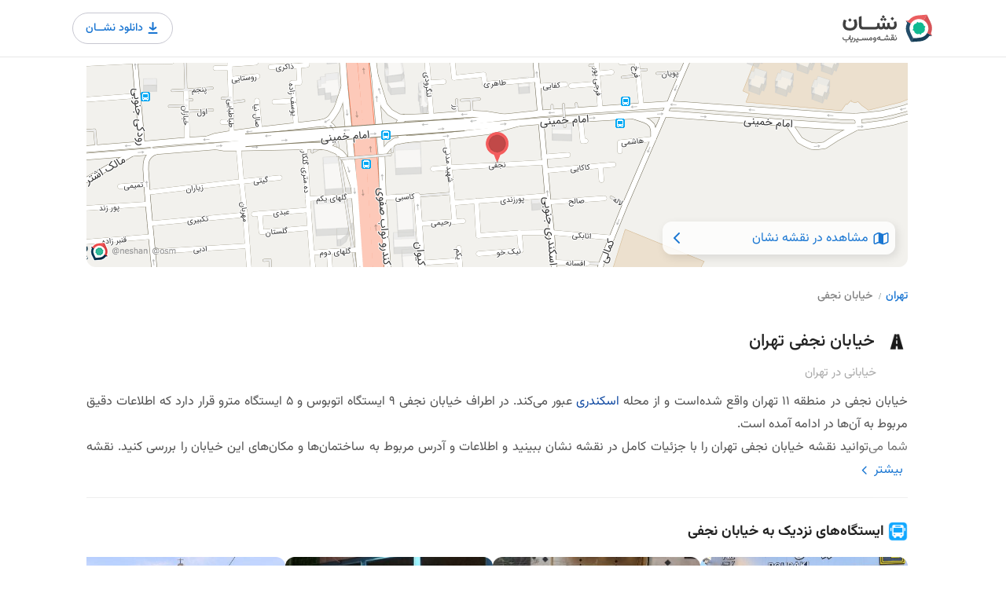

--- FILE ---
content_type: text/html; charset=utf-8
request_url: https://neshan.org/maps/municipal/62c7727c0c5346998bdee9ae0a6c5950
body_size: 17679
content:
<!DOCTYPE html> <html lang="fa" class="stop-scrolling"> <head> <title>نقشه و آدرس خیابان نجفی تهران | نقشه و مسیریاب نشان</title> <meta charset="utf-8"> <meta name="viewport" content="width=device-width, initial-scale=1, maximum-scale=1"> <meta name="title" content="نقشه و آدرس خیابان نجفی تهران | نقشه و مسیریاب نشان"> <meta name="description" content="خیابان نجفی تهران از محله اسکندری عبور می‌کند. لوکیشن دقیق خیابان نجفی را روی نقشه نشان ببینید."> <meta name="keywords" content="امام خمینی، اسکندری جنوبی، نجفی, خیابان نجفی تهران محله اسکندری نقشه نشان"> <meta name="subject" content="نقشه و آدرس خیابان نجفی تهران | نقشه و مسیریاب نشان"> <meta name="copyright" content=" (راژمان) نقشه و مسیریاب نشان"> <meta name="language" content="fa"> <meta name="robots" content="index,follow"/> <meta name="Classification" content="Map, نقشه"> <meta name="author" content="نقشه نشان"> <meta name="owner" content="Rajman, سازه‌های اطلاعاتی راژمان"> <meta name="url" content="https://neshan.org/maps/municipal/62c7727c0c5346998bdee9ae0a6c5950"> <meta name="identifier-URL" content="https://neshan.org/maps/municipal/62c7727c0c5346998bdee9ae0a6c5950"> <meta name="coverage" content="Worldwide"> <meta name="distribution" content="Global"> <meta name="rating" content="General"> <meta name="revisit-after" content="3 days"> <link rel="canonical" href="https://neshan.org/maps/municipal/62c7727c0c5346998bdee9ae0a6c5950"> <meta property="og:site_name" content="خیابان نجفی تهران"> <meta property="og:type" content="website"> <meta property="og:locale" content="fa_IR"> <meta property="og:url" content="https://neshan.org/maps/municipal/62c7727c0c5346998bdee9ae0a6c5950"> <meta property="og:description" content="خیابان نجفی تهران از محله اسکندری عبور می‌کند. لوکیشن دقیق خیابان نجفی را روی نقشه نشان ببینید."> <meta property="og:image" content="https://neshan.org/maps/pwa-api/imageGenerator/preview/sbvExFOxOcpr"> <meta property="twitter:card" content="summary_large_image"> <meta property="twitter:url" content="https://neshan.org/maps/municipal/62c7727c0c5346998bdee9ae0a6c5950"> <meta property="twitter:title" content="خیابان نجفی تهران"> <meta property="twitter:description" content="خیابان نجفی تهران از محله اسکندری عبور می‌کند. لوکیشن دقیق خیابان نجفی را روی نقشه نشان ببینید."> <meta property="twitter:image" content="https://neshan.org/maps/pwa-api/imageGenerator/preview/sbvExFOxOcpr"> <link rel="shortcut icon" href="/maps/images/favicon.png"> <script type="text/javascript" src="/maps/js/settings.js" settings="{&quot;is_devel&quot;:false,&quot;id&quot;:null,&quot;slug&quot;:null,&quot;streetId&quot;:&quot;62c7727c0c5346998bdee9ae0a6c5950&quot;,&quot;share&quot;:null,&quot;path&quot;:&quot;/maps&quot;,&quot;fullLink&quot;:null,&quot;action&quot;:true,&quot;breadcrumbs&quot;:false,&quot;alert&quot;:false,&quot;gallery&quot;:false,&quot;star&quot;:false,&quot;post&quot;:true,&quot;waitForDownload&quot;:true}"></script> <script defer src="https://www.googletagmanager.com/gtag/js?id=G-G8QHC7RDN4"></script> <script defer type="text/javascript" src="/maps/js/analytics-v16.js"></script> <style>#header-container{direction:ltr;position:fixed;top:0;width:100%;z-index:1010;background-color:#fff;display:flex;justify-content:center;border-bottom:1px solid #e7e7e7;padding:16px 0}#header{width:1096px;flex-shrink:1;flex-grow:0;font-size:16px;background-color:#fff;display:flex;justify-content:space-between;align-items:center}#logo{display:inline-block;float:right;margin-left:50px}#logo img{width:116px;height:38px}.btn-download{border-radius:100px;-webkit-transition:.3s;-moz-transition:.3s;-ms-transition:.3s;-o-transition:.3s;color:#1975d2;background-color:white;display:flex;align-items:center;justify-content:space-between;border:1px solid #c7c7d1;padding:7px 12px 7px 16px;gap:4px}.btn-download span{font-size:14px;line-height:20px;font-weight:500}.btn-download:hover{text-decoration:none!important;color:#fff;background-color:#1975d2;border-color:#1975d2}.btn-download:hover img{filter:brightness(0) saturate(100%) invert(100%) sepia(0%) saturate(1%) hue-rotate(121deg) brightness(107%) contrast(101%)}.btn-download img{width:25px}.d-inline-flex{display:inline-flex!important}@media(max-width:992px){#header-container{padding:15px}#header{width:720px}}@media(max-width:1150px){#header{width:925px}}</style> <style>.social-icons{padding-left:5px}.social-icons li{display:inline;float:left;text-align:left;margin-right:16px;margin-top:11px;transform:scale(1.19);-webkit-transform:scale(1.19);-webkit-filter:blur(radius)}.social-icons li a{width:44px;height:44px;background-color:#f3f3f3;-webkit-transition:all .3s ease-in-out;-moz-transition:all .3s ease-in-out;-o-transition:all .3s ease-in-out;-ms-transition:all .3s ease-in-out;transition:all .3s ease-in-out;border:1px solid transparent}.social-icons li a i{-webkit-transition:all .2s ease-in-out;-moz-transition:all .2s ease-in-out;-o-transition:all .2s ease-in-out;-ms-transition:all .2s ease-in-out;transition:all .2s ease-in-out;position:absolute;z-index:20;transform:scale(.9);-webkit-transform:scale(.9);-webkit-filter:blur(radius);color:#fff;top:-30px;opacity:0}.social-icons li a:hover{color:#fff}.social-icons li a:hover i{top:0;opacity:1}.instagram:before,.linkedin:before{font-size:16px;color:#a0a0a0;-webkit-transition:all .15s ease-in-out;-moz-transition:all .15s ease-in-out;-o-transition:all .15s ease-in-out;-ms-transition:all .15s ease-in-out;transition:all .15s ease-in-out;position:absolute;z-index:20;transform:scale(.9)}.instagram:before,.linkedin:before,.social-icons li i,.twitter:before{font-family:fontello;line-height:16px}.twitter:before{color:#a0a0a0;-webkit-transition:all .15s ease-in-out;-moz-transition:all .15s ease-in-out;-o-transition:all .15s ease-in-out;-ms-transition:all .15s ease-in-out;transition:all .15s ease-in-out;position:absolute;z-index:20;transform:scale(.9);font-size:14px;content:"T";top:0;opacity:1}.social-icons li a.twitter i{font-size:14px}.twitter i,.twitter:before{margin:13px 0 0 12px}.instagram:hover:before,.linkedin:hover:before,.twitter:hover:before{top:30px;opacity:0}.twitter:hover{background-color:#3bc1ed!important;border-color:#3bc1ed}.instagram i,.linkedin i,.linkedin:before{margin:13px 0 0 13px}.linkedin:before{content:"L";top:0;opacity:1}.linkedin:hover{background-color:#0b7bb5!important}.instagram:before{margin:13px 0 0 13px;content:"";top:0;opacity:1}.instagram:hover{background-color:#3f6f94!important}.social-icons li i{font-style:normal;font-weight:400;speak:none;display:inline-block;text-decoration:inherit;text-align:center;font-variant:normal;text-transform:none;font-size:16px;width:auto}.icon-linkedin:before{content:"L"}.icon-twitter:before{content:"T"}.icon-instagram:before{content:""}.copyrights{margin-top:60px;text-align:center;padding:20px 0;display:inline-block;width:100%}.copyrights,.copyrights a{color:#707070}img.footer-logo{height:38px;width:auto}#footer,.copyrights{border-top:1px solid rgba(0,0,0,.09)}#footer{padding:70px 0 0;background-color:#fff}#footer,#footer p{font-size:14px}#footer .container>.row>div{float:right!important}#footer a,.opening-hours.summary li:hover,.star-rating-container .rating-counter a:hover{color:#66676b}#footer ul.footer-links{margin:0 0 15px;padding:0;display:inline-block;float:right}#footer .footer-links li{position:relative;list-style:none}#footer .footer-links li a{display:inline-block;-webkit-transition:all .2s ease-in-out;-moz-transition:all .2s ease-in-out;-o-transition:all .2s ease-in-out;-ms-transition:all .2s ease-in-out;transition:all .2s ease-in-out;color:#707070;line-height:21px}#footer .footer-links li a:hover{color:#66676b}#footer .social-icons li a{opacity:.8;transition:opacity .35s}#footer .social-icons li a:hover{opacity:1}#footer .social-icons li a,.social-icons li a{display:inline-block;position:relative;overflow:hidden}#footer ul.social-icons{margin:0;padding:0}#footer .social-icons li a{border-radius:0;transform:scale(1);margin-right:0}#footer .social-icons li{border-radius:0;transform:scale(1);-webkit-transform:scale(1);-webkit-filter:blur(radius)}#footer .social-icons li a i,#footer .social-icons li a:before{transform:scale(1.1) translateY(calc(-50% - 2px));-moz-transform:scale(1.1) translateY(calc(-50% - 1px));-ms-transform:scale(1.1) translateY(-50%);left:0;right:0;text-align:center;margin:55% 0 0}#footer .social-icons li a.twitter i,#footer .social-icons li a.twitter:before{transform:scale(1.1) translateY(calc(-50% - 1px))}#footer .social-icons li a{width:38px;height:40px;background-color:transparent}#footer .social-icons{position:relative;right:-13px}#footer .social-icons li{margin:0;padding:0;float:right;line-height:0}#footer .social-icons li a i,#footer .social-icons li a:before{font-size:15px;color:#a0a0a0}#footer .social-icons li .twitter i:before,#footer .social-icons li .twitter:before{font-size:13px}#footer .social-icons li a:hover{background:0 0!important;border-color:transparent}#footer .social-icons li a:hover i{color:#66676b}@media(max-width:992px){.copyrights{padding:20px 0}}.dir-rtl{direction:rtl!important}.custom_list_title{font-size:20px;margin-bottom:15px}body{cursor:default;color:#525252;font-size:15px;line-height:27px;background-color:#fff}</style> <style>.bread_crumbs_links{direction:rtl;display:flex;align-items:center;padding:0 24px 24px;overflow:hidden;overflow-x:auto;-ms-overflow-style:none;scrollbar-width:none}.bread_crumbs_links::-webkit-scrollbar{display:none}.col-lg-12 .bread_crumbs_links{padding-right:0}.bread_crumbs_unit{display:flex;align-items:center}.bread_crumbs_links *{font-size:14px;line-height:14px;font-weight:500;color:#677}.bread_crumbs_links span{white-space:nowrap}.bread_crumbs_unit_slash{font-family:fantasy;margin-left:8px;margin-right:6px;font-size:11px;line-height:11px}.bread_crumbs_unit a span{color:#1975d2}.bread_crumbs_unit:last-child a span{color:#808080}</style> <style>html{font-family:sans-serif;-ms-text-size-adjust:100%;-webkit-text-size-adjust:100%}body{margin:0}article,aside,details,figcaption,figure,footer,header,hgroup,main,menu,nav,section,summary{display:block}a{background-color:transparent}b,strong{font-weight:700}h1{font-size:2em;margin:.67em 0}small{font-size:80%}img{border:0}hr{-webkit-box-sizing:content-box;-moz-box-sizing:content-box;box-sizing:content-box;height:0}button,input,optgroup,select,textarea{color:inherit;font:inherit;margin:0}button{overflow:visible}button,select{text-transform:none}button,html input[type=button],input[type=reset],input[type=submit]{-webkit-appearance:button;cursor:pointer}*,:after,:before{-webkit-box-sizing:border-box;-moz-box-sizing:border-box;box-sizing:border-box}html{font-size:10px;-webkit-tap-highlight-color:transparent}button,input,select,textarea{font-family:inherit;font-size:inherit;line-height:inherit}a{color:#333;text-decoration:none;-webkit-transition:color .2s;transition:color .2s}img{vertical-align:middle}.img-responsive{display:block;max-width:100%;height:auto}hr{margin-top:20px;margin-bottom:20px;border:0;border-top:1px solid #eee}[role=button]{cursor:pointer}.h1,.h2,.h3,.h4,.h5,.h6,h1,h2,h3,h4,h5,h6{font-family:inherit;font-weight:400;line-height:1.1;color:inherit}.h1,.h2,.h3,h1,h2,h3{margin-top:20px;margin-bottom:10px}.h1,h1{font-size:36px}.h2,h2{font-size:30px}.h3,h3{font-size:24px}p{margin:0 0 17px}.small,small{font-size:85%}.text-left,th{text-align:left}.text-right{text-align:right}.text-justify{text-align:justify}.text-muted{color:#777}dl,ol,ul{margin-top:0}ol,ul{margin-bottom:10px;padding-left:15px}.list-inline,.list-unstyled{padding-left:0;list-style:none}.container{margin-right:auto;margin-left:auto;padding-left:15px;padding-right:15px}@media(min-width:768px){.container{width:750px}}@media(min-width:992px){.container{width:970px}}@media(min-width:1240px){.container{width:1090px}}@media(min-width:1367px){.container{width:1210px}}.row{margin-left:-15px;margin-right:-15px}.col-lg-1,.col-lg-10,.col-lg-11,.col-lg-12,.col-lg-2,.col-lg-3,.col-lg-4,.col-lg-5,.col-lg-6,.col-lg-7,.col-lg-8,.col-lg-9,.col-md-1,.col-md-10,.col-md-11,.col-md-12,.col-md-2,.col-md-3,.col-md-4,.col-md-5,.col-md-6,.col-md-7,.col-md-8,.col-md-9,.col-sm-1,.col-sm-10,.col-sm-11,.col-sm-12,.col-sm-2,.col-sm-3,.col-sm-4,.col-sm-5,.col-sm-6,.col-sm-7,.col-sm-8,.col-sm-9,.col-xs-1,.col-xs-10,.col-xs-11,.col-xs-12,.col-xs-2,.col-xs-3,.col-xs-4,.col-xs-5,.col-xs-6,.col-xs-7,.col-xs-8,.col-xs-9{position:relative;min-height:1px;padding-left:15px;padding-right:15px}.col-xs-1,.col-xs-10,.col-xs-11,.col-xs-12,.col-xs-2,.col-xs-3,.col-xs-4,.col-xs-5,.col-xs-6,.col-xs-7,.col-xs-8,.col-xs-9{float:left}.col-xs-6{width:50%}.clearfix:after,.clearfix:before,.container-fluid:after,.container-fluid:before,.container:after,.container:before,.dl-horizontal dd:after,.dl-horizontal dd:before,.row:after,.row:before{content:" ";display:table}.clearfix:after,.container-fluid:after,.container:after,.dl-horizontal dd:after,.row:after{clear:both}@media(min-width:768px){.col-sm-1,.col-sm-10,.col-sm-11,.col-sm-12,.col-sm-2,.col-sm-3,.col-sm-4,.col-sm-5,.col-sm-6,.col-sm-7,.col-sm-8,.col-sm-9{float:left}.col-sm-12{width:100%}.col-sm-11{width:91.66666667%}.col-sm-10{width:83.33333333%}.col-sm-9{width:75%}.col-sm-8{width:66.66666667%}.col-sm-7{width:58.33333333%}.col-sm-6{width:50%}.col-sm-5{width:41.66666667%}.col-sm-4{width:33.33333333%}.col-sm-3{width:25%}.col-sm-2{width:16.66666667%}.col-sm-1{width:8.33333333%}.col-sm-pull-12{right:100%}.col-sm-pull-11{right:91.66666667%}.col-sm-pull-10{right:83.33333333%}.col-sm-pull-9{right:75%}.col-sm-pull-8{right:66.66666667%}.col-sm-pull-7{right:58.33333333%}.col-sm-pull-6{right:50%}.col-sm-pull-5{right:41.66666667%}.col-sm-pull-4{right:33.33333333%}.col-sm-pull-3{right:25%}.col-sm-pull-2{right:16.66666667%}.col-sm-pull-1{right:8.33333333%}.col-sm-pull-0{right:auto}.col-sm-push-12{left:100%}.col-sm-push-11{left:91.66666667%}.col-sm-push-10{left:83.33333333%}.col-sm-push-9{left:75%}.col-sm-push-8{left:66.66666667%}.col-sm-push-7{left:58.33333333%}.col-sm-push-6{left:50%}.col-sm-push-5{left:41.66666667%}.col-sm-push-4{left:33.33333333%}.col-sm-push-3{left:25%}.col-sm-push-2{left:16.66666667%}.col-sm-push-1{left:8.33333333%}.col-sm-push-0{left:auto}.col-sm-offset-12{margin-left:100%}.col-sm-offset-11{margin-left:91.66666667%}.col-sm-offset-10{margin-left:83.33333333%}.col-sm-offset-9{margin-left:75%}.col-sm-offset-8{margin-left:66.66666667%}.col-sm-offset-7{margin-left:58.33333333%}.col-sm-offset-6{margin-left:50%}.col-sm-offset-5{margin-left:41.66666667%}.col-sm-offset-4{margin-left:33.33333333%}.col-sm-offset-3{margin-left:25%}.col-sm-offset-2{margin-left:16.66666667%}.col-sm-offset-1{margin-left:8.33333333%}.col-sm-offset-0{margin-left:0}}@media(min-width:992px){.col-md-1,.col-md-10,.col-md-11,.col-md-12,.col-md-2,.col-md-3,.col-md-4,.col-md-5,.col-md-6,.col-md-7,.col-md-8,.col-md-9{float:left}.col-md-12{width:100%}.col-md-11{width:91.66666667%}.col-md-10{width:83.33333333%}.col-md-9{width:75%}.col-md-8{width:66.66666667%}.col-md-7{width:58.33333333%}.col-md-6{width:50%}.col-md-5{width:41.66666667%}.col-md-4{width:33.33333333%}.col-md-3{width:25%}.col-md-2{width:16.66666667%}.col-md-1{width:8.33333333%}.col-md-pull-12{right:100%}.col-md-pull-11{right:91.66666667%}.col-md-pull-10{right:83.33333333%}.col-md-pull-9{right:75%}.col-md-pull-8{right:66.66666667%}.col-md-pull-7{right:58.33333333%}.col-md-pull-6{right:50%}.col-md-pull-5{right:41.66666667%}.col-md-pull-4{right:33.33333333%}.col-md-pull-3{right:25%}.col-md-pull-2{right:16.66666667%}.col-md-pull-1{right:8.33333333%}.col-md-pull-0{right:auto}.col-md-push-12{left:100%}.col-md-push-11{left:91.66666667%}.col-md-push-10{left:83.33333333%}.col-md-push-9{left:75%}.col-md-push-8{left:66.66666667%}.col-md-push-7{left:58.33333333%}.col-md-push-6{left:50%}.col-md-push-5{left:41.66666667%}.col-md-push-4{left:33.33333333%}.col-md-push-3{left:25%}.col-md-push-2{left:16.66666667%}.col-md-push-1{left:8.33333333%}.col-md-push-0{left:auto}.col-md-offset-12{margin-left:100%}.col-md-offset-11{margin-left:91.66666667%}.col-md-offset-10{margin-left:83.33333333%}.col-md-offset-9{margin-left:75%}.col-md-offset-8{margin-left:66.66666667%}.col-md-offset-7{margin-left:58.33333333%}.col-md-offset-6{margin-left:50%}.col-md-offset-5{margin-left:41.66666667%}.col-md-offset-4{margin-left:33.33333333%}.col-md-offset-3{margin-left:25%}.col-md-offset-2{margin-left:16.66666667%}.col-md-offset-1{margin-left:8.33333333%}.col-md-offset-0{margin-left:0}}@media(min-width:1260px){.col-lg-1,.col-lg-10,.col-lg-11,.col-lg-12,.col-lg-2,.col-lg-3,.col-lg-4,.col-lg-5,.col-lg-6,.col-lg-7,.col-lg-8,.col-lg-9{float:left}.col-lg-12{width:100%}.col-lg-11{width:91.66666667%}.col-lg-10{width:83.33333333%}.col-lg-9{width:75%}.col-lg-8{width:66.66666667%}.col-lg-7{width:58.33333333%}.col-lg-6{width:50%}.col-lg-5{width:41.66666667%}.col-lg-4{width:33.33333333%}.col-lg-3{width:25%}.col-lg-2{width:16.66666667%}.col-lg-1{width:8.33333333%}.col-lg-pull-12{right:100%}.col-lg-pull-11{right:91.66666667%}.col-lg-pull-10{right:83.33333333%}.col-lg-pull-9{right:75%}.col-lg-pull-8{right:66.66666667%}.col-lg-pull-7{right:58.33333333%}.col-lg-pull-6{right:50%}.col-lg-pull-5{right:41.66666667%}.col-lg-pull-4{right:33.33333333%}.col-lg-pull-3{right:25%}.col-lg-pull-2{right:16.66666667%}.col-lg-pull-1{right:8.33333333%}.col-lg-pull-0{right:auto}.col-lg-push-12{left:100%}.col-lg-push-11{left:91.66666667%}.col-lg-push-10{left:83.33333333%}.col-lg-push-9{left:75%}.col-lg-push-8{left:66.66666667%}.col-lg-push-7{left:58.33333333%}.col-lg-push-6{left:50%}.col-lg-push-5{left:41.66666667%}.col-lg-push-4{left:33.33333333%}.col-lg-push-3{left:25%}.col-lg-push-2{left:16.66666667%}.col-lg-push-1{left:8.33333333%}.col-lg-push-0{left:auto}.col-lg-offset-12{margin-left:100%}.col-lg-offset-11{margin-left:91.66666667%}.col-lg-offset-10{margin-left:83.33333333%}.col-lg-offset-9{margin-left:75%}.col-lg-offset-8{margin-left:66.66666667%}.col-lg-offset-7{margin-left:58.33333333%}.col-lg-offset-6{margin-left:50%}.col-lg-offset-5{margin-left:41.66666667%}.col-lg-offset-4{margin-left:33.33333333%}.col-lg-offset-3{margin-left:25%}.col-lg-offset-2{margin-left:16.66666667%}.col-lg-offset-1{margin-left:8.33333333%}.col-lg-offset-0{margin-left:0}}</style> <style>.fa{display:inline-block;font:14px/1 FontAwesome;font-size:inherit;text-rendering:auto;-webkit-font-smoothing:antialiased;-moz-osx-font-smoothing:grayscale}.fa-close:before,.fa-remove:before,.fa-times:before{content:""}.fa-map-marker:before{content:""}.fa-phone:before{content:""}.fa-globe:before{content:""}.fa-angle-left:before{content:""}.fa-angle-right:before{content:""}.im,.sl{speak:none;font-style:normal;font-weight:400;font-variant:normal;text-transform:none;-webkit-font-smoothing:antialiased;-moz-osx-font-smoothing:grayscale}.sl{font-family:simple-line-icons!important;line-height:1}.sl-icon-clock:before{content:""}.sl-icon-heart:before{content:""}</style> <style>.download_app_element{display:none;transition:opacity .3s;position:relative;z-index:1020;direction:rtl}.download_app_mobile_container{position:fixed;bottom:0;left:0;right:0;background:#333;border-radius:12px 12px 0 0;padding:16px;z-index:7;color:#f2f2f2;pointer-events:auto;transition:opacity .3s;opacity:0;display:none}.download_app_mobile_info{display:flex;gap:12px}.download_app_mobile_info_description h3{font-size:14px;font-style:normal;font-weight:700;line-height:20px;margin:0;font-family:Vazir,serif;color:#fff}.download_app_mobile_info_description p{font-size:12px;font-style:normal;font-weight:400;line-height:16px;margin:4px 0 0}.download_app_mobile_buttons{display:flex;align-items:center;justify-content:center;width:100%;gap:8px;margin-top:16px}.download_app_mobile_buttons button{background:rgba(118,179,239,0.08);border-radius:50px;color:#4899ea;font-size:14px;font-style:normal;font-weight:500;line-height:20px;flex:1 0 0}.download_app_mobile_buttons_download_btn{display:flex;gap:4px;align-items:center;justify-content:center;border:1px solid #4899ea;padding:8px 32px}.download_app_mobile_buttons_download_btn>img{width:22px;height:22px}.download_app_mobile_buttons_close_module_btn{border:0;padding:10px 32px}.download_app_android_links,.download_app_ios_links{visibility:hidden;opacity:0;transition:opacity .5s;z-index:10}.download_app_links_mobile{background:#fff;padding:16px;z-index:8;position:fixed;left:0;right:0;bottom:0;border-radius:12px 12px 0 0;box-shadow:0 2px 6px 2px rgba(0,0,0,0.15),0px 1px 2px 0 rgba(0,0,0,0.30);max-height:100%;overflow-y:auto}.download_app_links_mobile_header{display:flex;align-items:center;justify-content:space-between;margin-bottom:24px}.download_app_links_mobile_header h3{font-size:14px;font-style:normal;font-weight:700;line-height:20px;color:#212121;margin:0;font-family:Vazir,serif}.download_app_links_mobile_header_close_btn{background:0;border:0}.download_app_links_mobile_main{border:1px solid #e3e3e8;border-radius:12px}.download_app_links_mobile_link{padding:12px;display:flex;align-items:center;justify-content:space-between;text-decoration:none}.download_app_links_mobile_link_icon{background:#f1f1f3;border:1px solid #e3e3e8;border-radius:50px;width:44px;height:44px;display:flex;align-items:center;justify-content:center}.download_app_links_mobile_link_box_info{display:flex;align-items:center;justify-content:center;gap:16px}.download_app_links_mobile_link_label{color:#464653;font-size:14px;font-weight:500;line-height:20px;font-style:normal;margin:0}.download_app_links_mobile_link_caption{font-size:12px;font-style:normal;font-weight:400;line-height:16px;margin:4px 0 0 0;color:#464653;display:block}.download_app_links_mobile_link:not(:last-child){border-bottom:1px solid #e3e3e8}.download_app_links_mobile_footer_btn{margin:16px auto auto;display:flex;align-items:center;justify-content:center;gap:8px;border:0;background:0}.download_app_links_mobile_footer_btn p{margin:0;font-size:12px;font-style:normal;font-weight:500;line-height:24px;color:rgba(0,0,0,0.50)}.download_app_links_mobile_footer_btn img:last-child{width:20px;height:20px}.download_app_desktop_container{opacity:0;position:fixed;left:0;right:0;top:73px;z-index:2;transition:opacity .5s;padding:10px;width:1096px;margin:auto;display:flex;align-items:center;justify-content:flex-end}.download_app_desktop_container_content{background:#fff;border-radius:12px;padding:10px 16px 16px;pointer-events:auto;width:290px;box-shadow:0 1px 3px 0 rgba(0,0,0,0.08),0 4px 8px 3px rgba(0,0,0,0.15)}.download_app_desktop_box_with_margin{margin-top:16px}.download_app_desktop_close_btn{background:0;border:0;cursor:pointer}.download_app_desktop_close_btn img{display:block}.download_app_desktop_container_header{display:flex;align-items:center;justify-content:space-between}.download_app_desktop_container_header_info{display:flex;align-items:center;justify-content:flex-start;gap:8px}.download_app_desktop_container_header_info h3{font-size:12px;font-style:normal;font-weight:500;line-height:24px;color:#464653;margin:0;font-family:Vazir,serif}.download_app_desktop_link_box{border:1px solid #e3e3e8;border-radius:8px;display:grid;grid-template-columns:1fr 1fr 1fr;overflow:hidden;margin-top:12px}.download_app_desktop_link{color:#464653;font-size:12px;font-style:normal;font-weight:500;line-height:16px;text-decoration:none;width:86px;height:76px;//border:1px solid #f2f2f2;display:flex;flex-direction:column;align-items:center;justify-content:center;gap:8px}.download_app_desktop_link:not(:last-child){border-left:1px solid #f2f2f2}.download_app_desktop_link:not(:nth-last-of-type(-n+3)){border-bottom:1px solid #f2f2f2}.download_app_links_desktop_link_label{margin:0}.download_app_desktop_link_logo_box{background:#f1f1f3;border-radius:50px;width:36px;height:36px;display:flex;align-items:center;justify-content:center;border:1px solid #e3e3e8}@media(max-width:1150px){.download_app_desktop_container{width:925px}}@media(max-width:992px){.download_app_desktop_container{width:840px}.download_app_mobile_container{display:block}}@media(max-width:840px){.download_app_desktop_container{width:100%;padding:10px 16px}}@media(max-width:768px){.download_app_desktop_container{display:none}}</style> <style>.swipify-container{-ms-overflow-style:none;scrollbar-width:none;overflow-y:hidden;pointer-events:bounding-box;grid-auto-flow:row;display:flex;gap:16px}.swipify-container::-webkit-scrollbar{display:none}.swipify-holder-grid{position:relative;margin-top:20px}.swipify-holder::-webkit-scrollbar{display:none}.swipify-holder-grid::-webkit-scrollbar{display:none}.swipify-holder,.swipify-holder-grid{-ms-overflow-style:none;scrollbar-width:none;overflow-y:hidden}.swipify-holder{direction:rtl;width:100%;position:relative;margin-top:20px}.swipify_slide_box_img{display:block;border-radius:12px;object-fit:cover;width:250px;height:128px}.swipify_slide_box_title{font-weight:400;font-size:14px;line-height:22px;margin:6px 0 0 0;color:#404040;text-overflow:ellipsis;overflow:hidden;width:100%;white-space:nowrap;display:flex;justify-content:space-between;align-items:center;padding:0 5px}.swipify_slide_box_title h3,.swipify_slide_box_title h4{margin:0;width:170px;overflow:hidden;white-space:nowrap;text-overflow:ellipsis;font-size:1em;line-height:initial;color:inherit;font-weight:initial;font-family:Vazir,serif}.swipify_slide_box_title img{width:18px}.swipify_slide_box_title a{display:inline-flex;justify-content:center;align-items:center;padding:2px;border:1px solid #c8c8d0;width:24px;height:24px;border-radius:8px}.swipify_slide_box_details{display:flex;padding-top:8px}.swipify_slide_box_details_score{display:flex;align-items:center;color:#666;font-weight:500;font-size:12px;line-height:20px;margin-left:10px;border:1px solid #f5f5f5;border-radius:6px}.swipify_slide_box_details_score img{margin-left:2px;width:18px;height:18px;display:block;object-fit:contain}.swipify_slide_box_details_comments{color:#808080;font-weight:500;font-size:12px;line-height:20px;width:100px;height:20px;display:block;text-overflow:ellipsis;overflow:hidden;white-space:nowrap}.swipify_slide_box_details_votes{display:block;width:20px;height:20px}.grid-swipify-slide-box{background-color:#fff;border-radius:12px;padding:4px}.grid-swipify-slide-box>a>img{width:100%;height:83px;object-fit:cover;border-radius:8px}.grid-swipify-slide-box>h3{margin:2px 0 0 0;font-weight:500;font-size:14px;line-height:19px;text-align:center;padding:4px 0}.swipify-container.swipify-grid{display:grid!important;grid-template-columns:repeat(auto-fill,328px)}@media only screen and (min-width:768px){.swipify_slide_box_img{width:264px}.swipify_slide_box_title h3,.swipify_slide_box_title h4{width:185px}.grid-swipify-slide-box{padding:8px 8px 4px;box-sizing:border-box;width:328px;height:175px}.grid-swipify-slide-box>h3{font-weight:500;font-size:16px;line-height:19px;padding-top:4px}}@media only screen and (max-width:991px){.grid-swipify-slide-box{width:132px;height:133px}.swipify-container.swipify-grid{grid-template-columns:repeat(auto-fill,132px)}}@media only screen and (min-width:992px){.grid-swipify-slide-box>a>img{height:136px}.swipify-holder.desktop-grid .swipify-container{display:grid;grid-template-columns:repeat(4,minmax(0,1fr))}.swipify-holder.desktop-grid>img{display:none}.swipify-holder.desktop-grid .swipify_slide_box{width:unset;height:unset}.swipify-holder.desktop-grid .swipify_slide_box_img{width:100%;height:128px}}</style> <style>body,html{overflow-x:hidden}body{cursor:default;color:#525252;font-size:15px;line-height:27px;background-color:#fff}body *{font-family:Vazir,serif;box-sizing:border-box}body a{-webkit-user-select:none;-ms-user-select:none;user-select:none}a{color:#3979d9}h2{font-size:18px;line-height:18px;margin:40px 0 20px 0;font-weight:bold}a,button{outline:0!important}a:focus,a:hover{text-decoration:none}.place-deleted-alert{margin-bottom:20px}#titlebar.listing-titlebar span,#titlebar.listing-titlebar span a{font-size:15px;color:#888;margin-top:0;display:inline-block}#titlebar.listing-titlebar span a i{margin-left:5px}#titlebar.listing-titlebar span a:hover{color:#666}#titlebar.listing-titlebar h1,#titlebar.listing-titlebar h2{font-size:28px;line-height:36px;margin:1px 0}.rating-counter a{color:#909090}#titlebar.listing-titlebar{background:0;margin:2px 0 0}.boxed-widget{background-color:#f9f9f9;border-radius:3px;transform:translate3d(0,0,0);z-index:90;position:relative}.opening-hours{position:relative;overflow:hidden}.opening-hours ul{list-style:none;padding:0;margin:0;font-size:14px}.opening-hours ul li{width:100%;font-weight:600;color:#888;margin:2px 0;transition:.2s;cursor:default}.opening-hours ul li:hover{color:#444}.opening-hours ul li span{float:left;font-weight:400;direction:ltr}.listing-desc-headline{line-height:30px;font-size:18px;margin-bottom:25px;margin-top:45px;display:block;color:#262626;font-weight:500;font-size:16px}.comment-content span,.listing-desc-headline span{color:#262626}.listing-section{display:inline-block;width:100%}.publish-comment{display:block;background:#f9f9f9;padding:24px 46px;border-radius:4px}.comment-textarea{width:100%;border:1px solid #d9d9d9;font-weight:500;font-size:12px;padding:10px;border-radius:8px;cursor:pointer}.headline-rate{font-weight:700;font-size:16px;line-height:24px;text-align:center;margin:24px auto 0}.headline-rate>img{cursor:pointer}.submit-comment-btn{border-radius:8px;width:100%;font-weight:500;font-size:16px;border:0;height:42px;display:flex;align-items:center;justify-content:center;margin-top:12px;background:#efefef}.publish-comment{width:100%;padding:8px 16px}#listing-overview .publish-comment h2{margin:10px 0;font-size:14px}.publish-comment .star-box{max-width:150px;min-height:24px}.publish-comment .star-box-star{width:24px;height:24px}.publish-comment textarea{padding:5px 10px}.comments{margin:-10px 0 0;font-size:15px}.comments ul{padding-left:0}.comments ul li{display:block;width:100%;margin:50px 0 0;position:relative}.comment-content p{margin:3px 0 0;line-height:26px;padding:0;font-size:14px;color:#404040}.comment-content{color:#666;padding:0 40px 0 0}.addImageSubtitle{color:#fff}.more-reviews{width:100%;height:50px;color:#f5f5f5;font-size:30px;display:flex;align-items:center;justify-content:center}.more-reviews>a{display:flex;align-items:center;justify-content:center;padding:8px 16px;border:0;background:#e8f1fb;border-radius:50px;color:#1976d2;font-weight:500;font-size:14px}.more-reviews img{width:25px;height:25px;object-fit:contain}.avatar{display:inline-block;position:absolute;float:right;padding:0 0 0 20px;right:0}.avatar img{max-width:70px;border-radius:50%}.comment-by{width:100%;padding-bottom:8px;font-weight:500;color:#333;display:flex;align-items:flex-start;justify-content:space-between}.comment-by-name{color:#808080;font-weight:500;font-size:12px;line-height:19px}.comment-by span.level{font-size:13px}.comment-by span.date{font-weight:500;font-size:10px;margin:-4px 0 0 0;float:none;display:block;text-align:right;color:#bfbfbf}.listing-reviews ul li{padding-bottom:20px;padding-top:25px;margin:0;border-bottom:1px solid #e8e8e8}.rate-review{display:none!important}#reviews{margin-top:25px;overflow:hidden}a.rate-review,a.rate-review span{transition:.3s;color:#666;border:0!important;margin:unset!important}a.rate-review{border-radius:50px;font-size:13px;font-weight:500;padding:5px 20px;display:inline-block;cursor:default!important}a.rate-review span{line-height:20px;padding:unset!important}a.rate-review i{padding-right:3px}a.rate-review:hover span{border-color:#d0d0d0}.star-box{max-width:220px;display:flex;align-items:center;justify-content:space-evenly;margin:14px auto;direction:ltr;cursor:pointer;min-height:32px}.star-rating-container{font-size:17px;padding-right:10px;height:28px;max-height:28px;display:flex;align-items:center;white-space:pre-wrap}.star-rating{min-width:90px;height:28px;white-space:nowrap}#comments-section .star-rating-container{align-items:center;white-space:pre-wrap}#comments-section .star-rating{height:initial;margin-right:-4px;margin-top:-4px}.star-rating-container .star{display:inline-block;padding:0;float:right;margin:0 4px 0 0;position:relative;width:14px;height:27px}#comments-section .star-rating-container .star{margin:unset;width:15px;height:24px;font-size:14px}.comment-by>*{margin-top:-6px}.rating-counter{color:#909090;padding-right:5px;display:inline-block;font-size:15px;white-space:nowrap}.star-rating-container .rating-counter{position:relative}.star-rating-container .rating-counter *{line-height:20px}.star-rating-container .star.half:after,.star-rating-container .star:before{font-family:fontawesome;content:""}.star-rating-container .star:before{display:block;color:#ffc600}.star-rating-container .star.empty:before,.star-rating-container .star.half:before{color:#ddd}.star-rating-container .star.half:after{color:#ffc600;position:absolute;top:0;width:50%;display:block;height:100%;overflow:hidden}.listing-badge{background-color:#333;float:left;position:absolute;transform:rotate(-45deg);left:-70px;top:17px;text-align:center;width:200px;font-size:12.5px;margin:0;z-index:999;color:#fff;font-weight:500;line-height:28px}#titlebar{background-color:#f8f8f8;position:relative;padding:0;margin-bottom:65px}#titlebar span,#titlebar span a{font-size:20px;color:#888;display:inline-block}#titlebar h1,#titlebar h2{font-size:32px;line-height:40px;margin:1px 0 3px}#titlebar i.sl{margin-right:4px}p{font-size:16px;line-height:29px}#wrapper{background-color:#fff}h1,h2,h3,h4,h5,h6{color:#222}.margin-top-0{margin-top:0!important}.margin-top-15{margin-top:15px!important}.margin-top-20{margin-top:20px!important}.margin-bottom-20{margin-bottom:20px!important}.margin-bottom-30{margin-bottom:30px!important}.padding-top-90{padding-top:90px!important}.padding-bottom-0{padding-bottom:0!important}.padding-right-30{padding-right:30px!important}.dir-rtl{direction:rtl!important}.dir-ltr{direction:ltr!important}#titlebar span.point-title{font-size:22px;font-weight:500;line-height:32px;color:#222}#titlebar span.point-area{font-size:17px;line-height:17px;margin-right:0!important}.similar-places{margin-bottom:25px}.similar-places .star-rating-container{margin-right:17px;padding-right:0}.similar-places .star-rating-container .star{font-size:13px;margin-right:2px}.similar-places .star-rating-container .rating-counter{font-size:11px!important}.similar-places li{text-decoration:none!important;font-size:14px;margin-bottom:5px}.similar-places li .address{margin-right:21px;font-size:13px;color:#777}.similar-places li a{opacity:.85}.similar-places a:hover{color:#056df0!important;opacity:1}.float-left{float:left}#listing-overview .custom_alert.alert-warning a,#listing-overview p a,#listing-overview table a,.similar-places li a{color:#0d47a1!important}#listing-overview h2{text-align:right;font-size:18px;line-height:24px;margin:20px 0 10px}.update-date{font-size:12px}.text-bold{font-weight:700!important}.point-layer{color:#a8a8a8;padding-right:40px;font-size:15px;line-height:3;width:100%}#place_location_info{display:block;margin-top:80px;margin-bottom:30px;position:relative;width:100%;height:260px}.show-on-neshan{direction:rtl;padding:6px;border-radius:12px;min-width:296px;height:42px;background-color:rgb(255 255 255 / 80%);box-shadow:3px 4px 12px rgba(0,0,0,0.1);position:absolute;bottom:16px;right:16px;font-weight:500;font-size:16px;display:flex;align-items:center}.show-on-neshan span{font-weight:400;font-size:16px;height:30px;line-height:31px}#place_location_info .show-on-neshan img{width:24px;height:24px}#place_location_info .show-on-neshan img:first-child{margin-left:4px}#place_location_info .show-on-neshan img:last-child{margin-right:auto}#place_location_info img:first-child{cursor:pointer;border-radius:0 0 12px 12px}#place_location_info img{width:100%;height:260px;object-fit:cover;z-index:0}#place_location_info span{color:#1976d2}#place_location_info>a img.post-banner{display:block;height:auto;max-height:90px!important;margin:auto auto 5px;object-fit:unset!important}#place_location_info>a img.post-banner.mobile{display:none}#place_location_info>a img.post-banner.desktop{max-height:120px!important}.custom_list_title{font-size:20px;margin-bottom:15px}.custom_alert{padding:10px;font-size:13px;margin:25px;border-radius:5px}.custom_alert.alert-danger{background-color:#f8d7da;border-color:#f5c6cb;color:#721c24}.custom_alert,.custom_alert.alert-warning{color:#856404;background-color:#fff3cd;border-color:#ffeeba}.custom_alert.color-gray{color:#383838!important;background-color:#ececec!important;border-color:#b9b9b9!important}i.fa{width:12px;height:25px}#titlebar-title span{margin-right:7px!important}#listing-overview .work-hours h2,.card-contact-info h3{padding:12px;margin:0;font-size:15px;font-weight:300}.contact-info-title{color:#946e6e}.contact-info-icon{position:relative;margin-left:5px}.business-contact-info{margin:0!important}.business-contact-info.social-list,.business-contact-info.work-hour{font-size:15px;margin:10px 0 0!important}.business-contact-info .point-social-icon{width:15px}.actions{padding:24px 0;display:flex;align-items:center;white-space:nowrap;overflow:auto}.actions a{display:block;width:105px;height:35px;font-style:normal;font-weight:500;font-size:15px;line-height:24px;border-radius:20px;background-repeat:no-repeat;padding:6px 36px 6px 12px;text-align:center;cursor:pointer}.actions span{color:#1976d2}.actions .btn-comment{background-color:#1976d2;color:#fff;background-image:url(/maps/images/icon_comment.svg);background-position:right 11px top 6px;background-size:20px}.actions .btn-routing{border:1px solid #e6e6e6;color:#525252;background-image:url(/maps/images/icon_routing.svg?v=123);background-position:right 11px top 6px;background-size:20px;margin-right:6px;line-height:22px}.actions .btn-phone{border:1px solid #e6e6e6;color:#525252;background-image:url(/maps/images/icon_phone.svg);background-position:right 8px top 4px;background-size:25px;margin-right:6px;width:90px}.actions .btn-save{border:1px solid #e6e6e6;color:#525252;background-image:url(/maps/images/star_plus.svg);background-position:right 8px top 4px;background-size:25px;margin-right:6px}.actions .btn-share{border:1px solid #e6e6e6;color:#525252;background-image:url(/maps/images/share.svg);background-position:right 9px top 6px;background-size:22px;margin-right:6px;width:130px}.actions span{color:#1976d2}#listing-reviews{width:100%;display:block;margin:auto}#listing-reviews .comments ul{padding-right:15px;padding-left:15px}.place-phone{display:inline-block;direction:ltr}.card{position:relative;display:-webkit-box;display:-ms-flexbox;display:flex;-webkit-box-orient:vertical;-webkit-box-direction:normal;-ms-flex-direction:column;flex-direction:column;min-width:0;overflow:hidden;word-wrap:break-word;background-color:#fff;background-clip:border-box;border:1px solid rgba(0,0,0,.125);border-radius:10px 10px .25rem .25rem}.card-header:first-child{border-radius:calc(.25rem - 1px) calc(.25rem - 1px) 0 0}.card-header{padding:.75rem 1.25rem;margin-bottom:0;background-color:rgba(0,0,0,.03);border-bottom:1px solid rgba(0,0,0,.125)}.card-body{-webkit-box-flex:1;-ms-flex:1 1 auto;flex:1 1 auto;padding:1.25rem}.card-footer:last-child{border-radius:0 0 calc(.25rem - 1px) calc(.25rem - 1px)}.card-footer{padding:.75rem 1.25rem;background-color:rgba(0,0,0,.03);border-top:1px solid rgba(0,0,0,.125)}.boxed-widget{padding:15px 25px}.boxed-widget.opening-hours{background-color:unset}.padding-0{padding:0!important}.work-hours{margin-top:20px;overflow:hidden}.routing-info{color:#999;font-size:13px;margin-bottom:0!important}.routing-points>div{margin-top:10px}.routing-points .card-img-top{height:150px;object-fit:cover;border-radius:.25rem}.routing-points .card-title{margin:0;font-size:16px;color:#0d47a1!important}.routing-points .card-body hr{margin-top:10px;margin-bottom:10px}.routing-points .card-body .row>div{padding-left:5px;padding-right:5px;border-left:1px solid #eee}.routing-points .card-body .row>div>img{height:30px;margin-bottom:10px!important}.routing-points .card-body .row>div>p{font-size:14px;line-height:20px}.routing-points .card-body .row>div:last-child{border-left:none!important}.gallery{margin-top:20px;display:flex;flex-direction:column;max-height:450px;overflow:hidden}#lightgallery{padding:0;margin:0;display:grid;grid-template-columns:repeat(auto-fill,150px);grid-template-rows:repeat(auto-fill,150px);grid-gap:12px;justify-content:center;align-items:center;justify-items:center;overflow:hidden;position:relative}#lightgallery li{padding:0;overflow:hidden;width:150px;height:150px;margin:9px;float:right;border-radius:12px}#lightgallery li a{display:block;width:100%;height:100%}#lightgallery .img-responsive{width:100%;height:100%;transition:transform .6s;object-fit:cover}#lightgallery .img-responsive:hover{transform:scale(1.2)}.user-badge{object-fit:fill;max-width:92px!important;position:absolute;z-index:2;top:-11px;left:9px}a.rate-review i{color:red!important}.float-right{float:right!important}.titlebar-holder{display:flex;align-items:center}.important-places{margin-top:20px}.article_download_wrapper{width:100%;display:flex;justify-content:center;padding:20px}.article_download_wrapper a{background-color:#00a4eb;min-width:140px;justify-content:center;padding:12px}.article_download_wrapper a span{color:#fff;font-size:13px;line-height:13px}.category-item-title-container{display:flex;align-items:center;margin:30px 0 10px}.category-item-title-container img{width:25px;height:25px;margin-left:5px}#listing-overview .category-item-title-container h2{padding:0;margin:0}.category-item{margin:0 0 20px}.category-item:first-child{padding-top:0}.category-item:last-child{border-bottom:0}.category-item>h3{direction:rtl}.category-item .address{font-size:14px;color:#777;margin-bottom:0}.category-item .category-item-title-container{display:flex;width:100%;align-items:center;justify-content:space-between}.category-item .category-item-title-container.no-space-between{justify-content:unset}.category-item .category-item-title-container a{white-space:nowrap;min-width:90px;margin-right:16px}.category-item .category-item-title-container h2{white-space:nowrap;overflow:hidden;text-overflow:ellipsis}#titlebar.listing-titlebar #titlebar-title span{display:flex;align-items:center}#loadMoreImageButton{background:#e8f1fb;color:#1976d2;border-radius:50px;padding:8px 16px;margin:10px auto auto;border:0}#loadMoreImageButton img{width:25px;height:25px;object-fit:contain}.desc-brief-info{width:100%;margin-bottom:20px;display:flex}.desc-brief-info>div{max-width:600px}#addImageItemGallery{width:150px;height:150px;border:2px solid #f2f2f2;border-radius:12px;cursor:pointer}#addImageItemGallery a{width:100%;height:100%;display:block}#addImageItemGallery img{width:100%;height:100%}.sm-hidden{display:none}.banner{display:flex;justify-content:center;align-items:center;width:100%;border-radius:12px;margin:24px 0;height:85px;background-size:contain;background-repeat:no-repeat;background-position:center;background-image:url(/maps/images/banner-distance-desktop.png)}.banner.mobile{display:none;margin:0;height:80px;background-image:url(/maps/images/banner-distance-mobile.png)}#listing-overview .page_slider_box_intro h3{font-weight:bold;font-size:16px}.page_download_neshan{padding:36px 24px 0}.page_download_neshan_box{background-color:#eff5fc;padding:16px;border-radius:8px}.page_download_neshan_box>button{background-color:#1976d2;color:#fff;display:flex;align-items:center;justify-content:center;border-radius:50px;width:100%;height:36px;border:0;font-weight:500;font-size:16px;line-height:24px}.page_download_neshan_box>button>img{margin-left:8px;width:25px;height:25px;object-fit:contain}#listing-overview .page_download_neshan_box>h2{font-size:18px;color:#3979d9}#listing-overview .page_download_neshan_box>h2,#listing-overview .page_download_neshan_box>p{text-align:center}.rounded_1{display:none}.rounded_2{display:none}.page_faq{padding:40px}.page_faq>header{display:flex;align-items:center;margin-bottom:10px}#listing-overview .page_faq>header>h2{font-size:18px;color:#3979d9}.page_faq>header>img{margin-left:8px;width:41px;height:41px;object-fit:contain}.collapsible_box{margin-bottom:8px}.collapsible{background:rgba(25,118,210,0.05);border-radius:8px;cursor:pointer;padding:0 16px;width:100%;height:40px;border:0;display:flex;align-items:center;justify-content:space-between}.collapsible img{width:16px;height:16px;object-fit:contain}.collapsible>span{font-weight:400;font-size:14px;line-height:22px;text-align:right;color:#404040}.collapsible.active{border-radius:8px 8px 0 0}.collapsible_content{padding:0 18px;display:none;overflow:hidden;background:rgba(25,118,210,0.05);border-radius:0 0 8px 8px}.collapsible_content>p{color:#404040}.collapsible.active .collapse_close{display:block}.collapsible.active .collapse_open{display:none}.collapsible_box>button{font-weight:bold}.collapse_close{display:none}.collapsible.active .collapse_close{display:block}.collapsible.active .collapse_open{display:none}@media(min-width:768px){#listing-overview .page_faq>header>h2,#listing-overview .page_download_neshan_box>h2{font-size:22px}.page_download_neshan{max-width:1128px;margin:auto}.publish-comment{width:320px}.page_download_neshan{background:#eff5fc;box-shadow:2px 19px 34px rgba(70,70,70,0.05);position:relative;margin-top:82px}.page_download_neshan_box{width:100%;margin:auto}.page_download_neshan_box>button{width:215px;height:42px;margin:auto}.rounded_1{display:block;position:absolute;bottom:0;left:0}.rounded_2{display:block;position:absolute;top:0;right:0}.collapsible_box{padding:0 16px}.collapsible{padding:0 16px;height:48px}.collapsible span,.collapsible_content p{font-weight:400;font-size:14px;line-height:22px}}@media(max-width:767px){#titlebar.listing-titlebar h1,#titlebar.listing-titlebar h2{font-size:22px}#titlebar span.point-title{font-size:24px;line-height:28px}.comment-by .star-rating-container{position:relative;width:100%;height:30px}.avatar img{max-width:60px}#titlebar.listing-titlebar #titlebar-title span{flex-direction:column;align-items:flex-start}.titlebar-holder{align-items:flex-start;min-height:55px}.titlebar-holder.municipal{min-height:30px}#loadMoreImageButton{width:90%;border-radius:12px}.show-on-neshan{left:16px}.more-reviews>a{width:90%;border-radius:12px}.banner.desktop{display:none}.banner.mobile{display:flex}.banner img{height:80px;width:328px}}@media(min-width:768px){.publish-comment{width:320px}}@media(max-width:768px){.stop-scrolling{height:100%;overflow:hidden}#place_location_info>a img.post-banner.mobile{display:block!important}#place_location_info>a img.post-banner.desktop{display:none!important}.container .row div.padding-right-30{padding-right:15px!important}#titlebar{margin-bottom:60px}}@media(min-width:993px){.contact-info{display:flex;flex-wrap:wrap}.contact-info>div{display:grid}.work-hours{margin-top:0!important}.md-hidden{display:none}.sm-hidden{display:block}}.star-box-star.filled-star{display:none}.main-alert{pointer-events:none;position:fixed;top:100px;left:100px;min-width:200px;z-index:99;box-shadow:0 3px 6px rgba(0,0,0,0.16),0 3px 6px rgba(0,0,0,0.23);opacity:0;visibility:hidden;transition:opacity .5s;direction:rtl;display:flex;flex-direction:row;justify-content:flex-end;align-items:center;padding:12px 16px;gap:12px;background:#e5f6fd;border-radius:8px}.main-alert *{pointer-events:none}.main-alert span{pointer-events:none;padding:0;color:rgba(0,0,0,0.7);display:block;width:100%;height:14px;font-family:Vazir,serif;font-style:normal;font-weight:500;font-size:14px;line-height:14px;text-align:right;color:#014361;margin:0 0 -2px}.main-alert img{width:24px;height:24px;object-fit:contain}.main-alert.visible{visibility:visible}.main-alert.show-alert{opacity:1}.scroll-to-end{box-sizing:border-box;all:unset;display:flex;pointer-events:none;opacity:0;transition:.5s;justify-content:center;align-items:center;position:fixed;z-index:99;bottom:32px;right:32px;cursor:pointer;width:46px;height:46px;border-radius:100%;background-color:#fff;box-shadow:0 3px 6px rgba(0,0,0,0.16),0 3px 6px rgba(0,0,0,0.23);border:1px solid rgba(0,0,0,0.1)}.scroll-to-end.show{opacity:1;pointer-events:auto}.scroll-to-end.download-dialog-is-open{bottom:155px}.scroll-to-end img{pointer-events:none;width:36px;height:36px;object-fit:contain;transition:.5s;margin-top:4px}.scroll-to-end.top img{transform:rotate(180deg);margin-top:0}@media(max-width:767px){.scroll-to-end{bottom:16px;right:11px}}</style> <style>.search-section-wrapper{display:flex;flex-direction:column;justify-content:center;align-items:flex-start;gap:16px;align-self:stretch;border-radius:14px;position:relative;margin:35px 0;border:1px solid #c7c7d1;background-color:#fcfcfc;padding:12px 16px 24px}.search-section-branches-template-style{background-color:#f8f9fd;max-width:1104px;margin:16px auto}.search-section-branches-template-style input,.search-section-branches-template-style .search-section-collapse-button{background-color:#f8f9fd}.search-section-wrapper main{padding-bottom:24px}.search-section-wrapper>header{display:flex;align-items:center;gap:16px;flex-wrap:wrap}h2.search-section-title{font-family:Vazir,serif;font-size:18px;font-weight:500;line-height:28px;color:#212121;height:44px;display:flex;align-items:center;width:fit-content;padding:0;margin:0}.search-section-input-wrapper{padding:9px 16px;display:flex;align-items:center;border:1px solid #e3e3e8;border-radius:50px;min-width:260px;flex-grow:1;background-color:#fff}.search-section-input-wrapper>input{outline:unset;border:unset;background:transparent;height:20px;font-size:14px;font-weight:500;color:#212121;direction:rtl;text-align:right;width:100%;font-size:14px}.search-section-input-wrapper>input::placeholder{font-size:14px;font-weight:500;line-height:20px;color:#808080;opacity:1}.search-section-result-list{display:flex;gap:8px;margin:0;padding:0;list-style:none;flex-wrap:wrap;max-height:118px;overflow:hidden;transition:max-height .6s ease-in-out}.search-section-result-list-item{font-size:14px;font-weight:400;line-height:20px;color:#005299;padding:5px 16px;border:1px solid #d1e6fa;background-color:rgba(209,230,250,0.5);border-radius:50px;height:32px}.search-section-result-list-item a{color:#005299}.search-section-collapse-button{background:#fff;border-radius:50px;border:1px solid #c7c7d1;position:absolute;bottom:-34px;left:0;right:0;transform:translateY(-50%);margin:auto;cursor:pointer;opacity:0;visibility:hidden;display:flex;width:fit-content;justify-content:center;align-items:center;height:fit-content;padding:2px 14px 4px 8px}.search-section-collapse-button>img{transition:transform .5s;width:24px;height:24px}.search-section-collapse-button.is-open>img{transform:rotate(180deg)}</style> <style>.desc-wrapper{display:flex;flex-direction:column;width:100%;align-items:flex-start;margin-bottom:20px}#pageVerboseDescription{margin:0;padding:0;width:100%;text-overflow:ellipsis;display:-webkit-box;-webkit-line-clamp:3;line-clamp:3;-webkit-box-orient:vertical;overflow:hidden}#loadMoreDescriptionButton{color:#1976d2;background-color:#fff;border:0;text-align:right;box-shadow:20px 0 25px 3px white;font-size:16px;display:flex;align-items:center;visibility:hidden}#loadMoreDescriptionButton img{width:24px;height:24px;object-fit:contain;transform:rotate(90deg)}</style> </head> <body> <div id="wrapper"> <header id="header-container"> <div id="header" class="not-sticky dir-ltr"> <button title="دانلود نقشه و مسیریاب نشان" class="btn-download top-btn-download"> <span>دانلود نشــان</span> <img src="/maps/images/breadcrumbs/assets/download_2_blue.svg" alt="icon" width="24" height="24"/> </button> <a id="logo" class="d-inline-flex" href="https://neshan.org/maps"> <img src="/maps/images/breadcrumbs/assets/logo.svg" alt="نشان" title="نقشه نشان" width="116" height="38"> </a> </div> </header> <div class="container"> <div class="row sticky-wrapper"> <div class="col-lg-12 col-md-12 padding-right-30" itemscope itemtype="https://schema.org/LocalBusiness"> <a id="place_location_info" href="https://neshan.org/maps/@35.68747465001,51.3813265001,15.0z,0.0p/places/sbvExFOxOcpr" target="_blank"> <img itemprop="image" alt="عکس خیابان نجفی تهران" title="عکس خیابان نجفی تهران" src="https://neshan.org/maps/municipal/62c7727c0c5346998bdee9ae0a6c5950/map--خیابان-نجفی.png"> <div class="show-on-neshan"> <img src="/maps/images/map.svg" alt="show-on-map"/> <span>مشاهده در نقشه نشان</span> <img src="/maps/images/arrow-right-large.svg" alt="arrow-right"/> </div> </a> <ol itemscope itemtype="https://schema.org/BreadcrumbList" class="bread_crumbs_links"> <li itemprop="itemListElement" itemscope itemtype="https://schema.org/ListItem" class="bread_crumbs_unit"> <a itemprop="item" href="https://neshan.org/maps/places/tehran" target="_blank"> <span itemprop="name">تهران</span> </a> <span class="bread_crumbs_unit_slash">/</span> <meta itemprop="position" content="1"/> </li> <li itemprop="itemListElement" itemscope itemtype="https://schema.org/ListItem" class="bread_crumbs_unit"> <a itemprop="item" href="https://neshan.org/maps/municipal/62c7727c0c5346998bdee9ae0a6c5950" target="_blank"> <span itemprop="name">خیابان نجفی</span> </a> <meta itemprop="position" content="2"/> </li> </ol> <span itemprop="address" itemscope itemtype="https://schema.org/PostalAddress" style="position: fixed; top: -1000px; left: -1000px;"> <span itemprop="addressRegion">استان تهران</span> <span itemprop="addressLocality">تهران</span> <span itemprop="streetAddress">امام خمینی، اسکندری جنوبی، نجفی</span> </span> <div id="titlebar" class="listing-titlebar dir-rtl"> <div class="listing-titlebar-title"> <div class="titlebar-holder municipal"> <img src="/maps/images/poi/64/municipal_street.png" width="28" height="28" alt="category"> <h1 id="titlebar-title"> <span itemprop="name"> <span class="point-title">خیابان نجفی تهران</span> </span> </h1> </div> <div class="point-layer">خیابانی در تهران</div> </div> </div> <div id="listing-overview" class="listing-section dir-rtl text-justify"> <div class="desc-wrapper"> <p id="pageVerboseDescription"> خیابان نجفی در منطقه 11 تهران واقع شده‌است و از محله <a target="_blank" href="/maps/places/tehran/eskandari">اسکندری</a> عبور می‌کند. در اطراف خیابان نجفی 9 ایستگاه اتوبوس و 5 ایستگاه مترو قرار دارد که اطلاعات دقیق مربوط به آن‌ها در ادامه آمده است.<br>شما می‌توانید نقشه خیابان نجفی تهران را با جزئیات کامل در نقشه نشان ببینید و اطلاعات و آدرس مربوط به ساختمان‌ها و مکان‌های این خیابان را بررسی کنید. نقشه نشان، تصاویری از نمای 360 درجه خیابان نجفی نیز در اختیار شما قرار می‌دهد، برای دسترسی به این امکان لازم است اپلیکیشن نشان را نصب نمایید.<br> همچنین مسیریاب نشان به شما کمک می‌کند بهترین و نزدیک‌ترین مسیر رسیدن به خیابان نجفی را پیدا کنید. اگر مکانی در این خیابان می‌شناسید که در نقشه نشان وجود ندارد، می‌توانید اطلاعات مربوط به آن را ثبت کنید تا در اختیار دیگران نیز قرار گیرد. </p> <button id="loadMoreDescriptionButton"> <span>بیشتر</span> <img alt="more images" src="/maps/images/down.svg"/> </button> </div> <hr> <div class="categories"> <div class="category-item important-places"> <div class="category-item-title-container no-space-between"> <img class="lazyload" width="25" height="25" data-src="/maps/images/poi/64/bus_station.png" alt="category"> <h2 class="text-bold text-right"> <span>ایستگاه‌های نزدیک به خیابان نجفی</span> </h2> </div> <div class="swipify-holder"> <div class="swipify-container"> <a class="swipify_slide_box" href="/maps/places/2ddb4348f04a309c28d4c1bad236969a" target="_blank"> <img class="swipify_slide_box_img " data-src="https://static.neshanmap.ir/places/images/2dd/1023205_3806478_Thumbnail--ایستگاه-مترو-رودکی.jpeg" src="https://static.neshanmap.ir/places/images/2dd/1023205_3806478_Thumbnail--ایستگاه-مترو-رودکی.jpeg" alt="عکس ایستگاه مترو رودکی" title="عکس ایستگاه مترو رودکی"/> <h3 class="swipify_slide_box_title">ایستگاه مترو رودکی</h3> <div class="swipify_slide_box_details"> <div class="swipify_slide_box_details_score"> <img src="/maps/images/breadcrumbs/assets/star.svg" alt="score"/> <span class="swipify_slide_box_details_votes">4.5</span> </div> <span class="swipify_slide_box_details_comments">10 رای</span> </div> </a><a class="swipify_slide_box" href="/maps/places/4fdb9d38033b3c891d60e661019e7cb2" target="_blank"> <img class="swipify_slide_box_img " data-src="https://static.neshanmap.ir/places/images/4fd/1010590_3749906_Thumbnail--ایستگاه-مترو-کمیل.jpeg" src="https://static.neshanmap.ir/places/images/4fd/1010590_3749906_Thumbnail--ایستگاه-مترو-کمیل.jpeg" alt="عکس ایستگاه مترو کمیل" title="عکس ایستگاه مترو کمیل"/> <h3 class="swipify_slide_box_title">ایستگاه مترو کمیل</h3> <div class="swipify_slide_box_details"> <div class="swipify_slide_box_details_score"> <img src="/maps/images/breadcrumbs/assets/star.svg" alt="score"/> <span class="swipify_slide_box_details_votes">5.0</span> </div> <span class="swipify_slide_box_details_comments">1 رای</span> </div> </a><a class="swipify_slide_box" href="/maps/places/126bd5e78b06da1ab42e874409617617" target="_blank"> <img class="swipify_slide_box_img " data-src="https://static.neshanmap.ir/places/images/126/12798_24577_Thumbnail--ایستگاه-مترو-ميدان-حر.jpeg" src="https://static.neshanmap.ir/places/images/126/12798_24577_Thumbnail--ایستگاه-مترو-ميدان-حر.jpeg" alt="عکس ایستگاه مترو ميدان حر" title="عکس ایستگاه مترو ميدان حر"/> <h3 class="swipify_slide_box_title">ایستگاه مترو ميدان حر</h3> <div class="swipify_slide_box_details"> <div class="swipify_slide_box_details_score"> <img src="/maps/images/breadcrumbs/assets/star.svg" alt="score"/> <span class="swipify_slide_box_details_votes">4.2</span> </div> <span class="swipify_slide_box_details_comments">6 رای</span> </div> </a><a class="swipify_slide_box" href="/maps/places/374c42d3ebc3cdb969094d259e082494" target="_blank"> <img class="swipify_slide_box_img " data-src="https://static.neshanmap.ir/places/images/374/622572_1940764_Thumbnail--ایستگاه-مترو-میدان-حر.jpeg" src="https://static.neshanmap.ir/places/images/374/622572_1940764_Thumbnail--ایستگاه-مترو-میدان-حر.jpeg" alt="عکس ایستگاه مترو میدان حر" title="عکس ایستگاه مترو میدان حر"/> <h3 class="swipify_slide_box_title">ایستگاه مترو میدان حر</h3> <div class="swipify_slide_box_details"> <div class="swipify_slide_box_details_score"> <img src="/maps/images/breadcrumbs/assets/star.svg" alt="score"/> <span class="swipify_slide_box_details_votes">4.6</span> </div> <span class="swipify_slide_box_details_comments">5 رای</span> </div> </a><a class="swipify_slide_box" href="/maps/places/3e1185e56e0b90ca5d71f4974d859d12" target="_blank"> <img class="swipify_slide_box_img " data-src="https://static.neshanmap.ir/places/images/3e1/996264_3686232_Thumbnail--ایستگاه-مترو-شهید-نواب-صفوی.jpeg" src="https://static.neshanmap.ir/places/images/3e1/996264_3686232_Thumbnail--ایستگاه-مترو-شهید-نواب-صفوی.jpeg" alt="عکس ایستگاه مترو شهید نواب صفوی" title="عکس ایستگاه مترو شهید نواب صفوی"/> <h3 class="swipify_slide_box_title">ایستگاه مترو شهید نواب صفوی</h3> <div class="swipify_slide_box_details"> <div class="swipify_slide_box_details_score"> <img src="/maps/images/breadcrumbs/assets/star.svg" alt="score"/> <span class="swipify_slide_box_details_votes">4.7</span> </div> <span class="swipify_slide_box_details_comments">14 رای</span> </div> </a><a class="swipify_slide_box" href="/maps/places/383d36677679a8142200e7b25acd6542" target="_blank"> <img class="swipify_slide_box_img " data-src="https://neshan.org/maps/places/383d36677679a8142200e7b25acd6542/map_thumbnail--ایستگاه-اتوبوس-اسکندری-کمالی.png" src="https://neshan.org/maps/places/383d36677679a8142200e7b25acd6542/map_thumbnail--ایستگاه-اتوبوس-اسکندری-کمالی.png" alt="عکس ایستگاه اتوبوس اسکندری کمالی" title="عکس ایستگاه اتوبوس اسکندری کمالی"/> <h3 class="swipify_slide_box_title">ایستگاه اتوبوس اسکندری کمالی</h3> </a><a class="swipify_slide_box" href="/maps/places/626ea5572aaf252b42c9c2265583e63a" target="_blank"> <img class="swipify_slide_box_img lazyload" data-src="https://neshan.org/maps/places/626ea5572aaf252b42c9c2265583e63a/map_thumbnail--ایستگاه-اتوبوس-اسکندری.png" src="" alt="عکس ایستگاه اتوبوس اسکندری" title="عکس ایستگاه اتوبوس اسکندری"/> <h3 class="swipify_slide_box_title">ایستگاه اتوبوس اسکندری</h3> </a><a class="swipify_slide_box" href="/maps/places/7451bfd86de3465421c2980d98f6a34d" target="_blank"> <img class="swipify_slide_box_img lazyload" data-src="https://neshan.org/maps/places/7451bfd86de3465421c2980d98f6a34d/map_thumbnail--ایستگاه-اتوبوس-مرتضوی.png" src="" alt="عکس ایستگاه اتوبوس مرتضوی" title="عکس ایستگاه اتوبوس مرتضوی"/> <h3 class="swipify_slide_box_title">ایستگاه اتوبوس مرتضوی</h3> </a><a class="swipify_slide_box" href="/maps/places/175f07bd92f597408e4e167bfbff5bf8" target="_blank"> <img class="swipify_slide_box_img lazyload" data-src="https://neshan.org/maps/places/175f07bd92f597408e4e167bfbff5bf8/map_thumbnail--ایستگاه-اتوبوس-خاکباز.png" src="" alt="عکس ایستگاه اتوبوس خاکباز" title="عکس ایستگاه اتوبوس خاکباز"/> <h3 class="swipify_slide_box_title">ایستگاه اتوبوس خاکباز</h3> </a><a class="swipify_slide_box" href="/maps/places/b6ca574d785d7b93b65dae07c96460b3" target="_blank"> <img class="swipify_slide_box_img lazyload" data-src="https://neshan.org/maps/places/b6ca574d785d7b93b65dae07c96460b3/map_thumbnail--ایستگاه-اتوبوس-امام-خمینی.png" src="" alt="عکس ایستگاه اتوبوس امام خمینی" title="عکس ایستگاه اتوبوس امام خمینی"/> <h3 class="swipify_slide_box_title">ایستگاه اتوبوس امام خمینی</h3> </a><a class="swipify_slide_box" href="/maps/places/2936e546eb1133f63e956652c2c8e8e9" target="_blank"> <img class="swipify_slide_box_img lazyload" data-src="https://neshan.org/maps/places/2936e546eb1133f63e956652c2c8e8e9/map_thumbnail--ایستگاه-اتوبوس-شکوفه.png" src="" alt="عکس ایستگاه اتوبوس شکوفه" title="عکس ایستگاه اتوبوس شکوفه"/> <h3 class="swipify_slide_box_title">ایستگاه اتوبوس شکوفه</h3> <div class="swipify_slide_box_details"> <div class="swipify_slide_box_details_score"> <img src="/maps/images/breadcrumbs/assets/star.svg" alt="score"/> <span class="swipify_slide_box_details_votes">5.0</span> </div> <span class="swipify_slide_box_details_comments">1 رای</span> </div> </a><a class="swipify_slide_box" href="/maps/places/4818ccadea050351a97799a6a800b652" target="_blank"> <img class="swipify_slide_box_img lazyload" data-src="https://static.neshanmap.ir/places/images/481/27127_53962_Thumbnail--ایستگاه-اتوبوس-آموزش-و-پرورش.jpeg" src="" alt="عکس ایستگاه اتوبوس آموزش و پرورش" title="عکس ایستگاه اتوبوس آموزش و پرورش"/> <h3 class="swipify_slide_box_title">ایستگاه اتوبوس آموزش و پرورش</h3> <div class="swipify_slide_box_details"> <div class="swipify_slide_box_details_score"> <img src="/maps/images/breadcrumbs/assets/star.svg" alt="score"/> <span class="swipify_slide_box_details_votes">4.0</span> </div> <span class="swipify_slide_box_details_comments">1 رای</span> </div> </a><a class="swipify_slide_box" href="/maps/places/0fb817fb230054648d94345d42be1d61" target="_blank"> <img class="swipify_slide_box_img lazyload" data-src="https://neshan.org/maps/places/0fb817fb230054648d94345d42be1d61/map_thumbnail--ایستگاه-اتوبوس-انقلاب-اسلامی.png" src="" alt="عکس ایستگاه اتوبوس انقلاب اسلامی" title="عکس ایستگاه اتوبوس انقلاب اسلامی"/> <h3 class="swipify_slide_box_title">ایستگاه اتوبوس انقلاب اسلامی</h3> </a><a class="swipify_slide_box" href="/maps/places/3d0d9bd54c631ab966fc90d5b486ea30" target="_blank"> <img class="swipify_slide_box_img lazyload" data-src="https://neshan.org/maps/places/3d0d9bd54c631ab966fc90d5b486ea30/map_thumbnail--ایستگاه-اتوبوس-مدرسه-هاشمی.png" src="" alt="عکس ایستگاه اتوبوس مدرسه هاشمی" title="عکس ایستگاه اتوبوس مدرسه هاشمی"/> <h3 class="swipify_slide_box_title">ایستگاه اتوبوس مدرسه هاشمی</h3> </a> </div> </div> </div> <div class="category-item important-places"> <h2 class="text-bold text-right"> <span>میدان، تقاطع‌‌ها و خیابان‌های محدوده خیابان نجفی</span> </h2> <div class="swipify-holder"> <div class="swipify-container"> <a class="swipify_slide_box" href="https://neshan.org/maps/municipal/480380d370004b108294286d132c497e" target="_blank"> <img class="swipify_slide_box_img lazyload" src="https://neshan.org/maps/municipal/480380d370004b108294286d132c497e/map--خیابان-نامجو-6.png" alt="عکس خیابان نامجو 6 تهران" title="عکس خیابان نامجو 6 تهران"/> <h3 class="swipify_slide_box_title">خیابان نامجو 6 تهران</h3> </a><a class="swipify_slide_box" href="https://neshan.org/maps/municipal/0b1f27b178bb47fab82e8e573fa27914" target="_blank"> <img class="swipify_slide_box_img lazyload" src="https://neshan.org/maps/municipal/0b1f27b178bb47fab82e8e573fa27914/map--خیابان-نامجو.png" alt="عکس خیابان نامجو تهران" title="عکس خیابان نامجو تهران"/> <h3 class="swipify_slide_box_title">خیابان نامجو تهران</h3> </a><a class="swipify_slide_box" href="https://neshan.org/maps/municipal/8c919c5cfd624eefa6017de78700f0ed" target="_blank"> <img class="swipify_slide_box_img lazyload" src="https://neshan.org/maps/municipal/8c919c5cfd624eefa6017de78700f0ed/map--خیابان-یکم.png" alt="عکس خیابان یکم تهران" title="عکس خیابان یکم تهران"/> <h3 class="swipify_slide_box_title">خیابان یکم تهران</h3> </a><a class="swipify_slide_box" href="https://neshan.org/maps/municipal/3ebf974dcc624650bd3e74f47e91433b" target="_blank"> <img class="swipify_slide_box_img lazyload" src="https://neshan.org/maps/municipal/3ebf974dcc624650bd3e74f47e91433b/map--خیابان-ولیعصر-(عج).png" alt="عکس خیابان ولیعصر (عج) تهران" title="عکس خیابان ولیعصر (عج) تهران"/> <h3 class="swipify_slide_box_title">خیابان ولیعصر (عج) تهران</h3> </a><a class="swipify_slide_box" href="https://neshan.org/maps/municipal/e7c8eda3703148bc8b8d0d66836664ae" target="_blank"> <img class="swipify_slide_box_img lazyload" src="https://neshan.org/maps/municipal/e7c8eda3703148bc8b8d0d66836664ae/map--خیابان-ششم.png" alt="عکس خیابان ششم تهران" title="عکس خیابان ششم تهران"/> <h3 class="swipify_slide_box_title">خیابان ششم تهران</h3> </a><a class="swipify_slide_box" href="https://neshan.org/maps/municipal/07772dd75f26454595147724183468e8" target="_blank"> <img class="swipify_slide_box_img lazyload" src="https://neshan.org/maps/municipal/07772dd75f26454595147724183468e8/map--خیابان-دوم.png" alt="عکس خیابان دوم تهران" title="عکس خیابان دوم تهران"/> <h3 class="swipify_slide_box_title">خیابان دوم تهران</h3> </a><a class="swipify_slide_box" href="https://neshan.org/maps/municipal/c3ad8ba1f8474251aa0e186b84ee0d82" target="_blank"> <img class="swipify_slide_box_img lazyload" src="https://neshan.org/maps/municipal/c3ad8ba1f8474251aa0e186b84ee0d82/map--خیابان-کبیری.png" alt="عکس خیابان کبیری تهران" title="عکس خیابان کبیری تهران"/> <h3 class="swipify_slide_box_title">خیابان کبیری تهران</h3> </a><a class="swipify_slide_box" href="https://neshan.org/maps/municipal/a0ff0e804907465d8409270beab1f418" target="_blank"> <img class="swipify_slide_box_img lazyload" src="https://neshan.org/maps/municipal/a0ff0e804907465d8409270beab1f418/map--خیابان-مسجد-رضا.png" alt="عکس خیابان مسجد رضا تهران" title="عکس خیابان مسجد رضا تهران"/> <h3 class="swipify_slide_box_title">خیابان مسجد رضا تهران</h3> </a><a class="swipify_slide_box" href="https://neshan.org/maps/municipal/1a4a5d0e70a74da1889be74b8a759ffa" target="_blank"> <img class="swipify_slide_box_img lazyload" src="https://neshan.org/maps/municipal/1a4a5d0e70a74da1889be74b8a759ffa/map--خیابان-عزیزی.png" alt="عکس خیابان عزیزی تهران" title="عکس خیابان عزیزی تهران"/> <h3 class="swipify_slide_box_title">خیابان عزیزی تهران</h3> </a><a class="swipify_slide_box" href="https://neshan.org/maps/municipal/6df0e5a16f1442c0a080f63092ddd86b" target="_blank"> <img class="swipify_slide_box_img lazyload" src="https://neshan.org/maps/municipal/6df0e5a16f1442c0a080f63092ddd86b/map--خیابان-اول-شمالی.png" alt="عکس خیابان اول شمالی تهران" title="عکس خیابان اول شمالی تهران"/> <h3 class="swipify_slide_box_title">خیابان اول شمالی تهران</h3> </a><a class="swipify_slide_box" href="https://neshan.org/maps/municipal/aa4cb82ee660434f9abed6792ce468b6" target="_blank"> <img class="swipify_slide_box_img lazyload" src="https://neshan.org/maps/municipal/aa4cb82ee660434f9abed6792ce468b6/map--خیابان-یاس.png" alt="عکس خیابان یاس تهران" title="عکس خیابان یاس تهران"/> <h3 class="swipify_slide_box_title">خیابان یاس تهران</h3> </a><a class="swipify_slide_box" href="https://neshan.org/maps/municipal/318f3c8a31f44b0a81fbdd833e07ec6a" target="_blank"> <img class="swipify_slide_box_img lazyload" src="https://neshan.org/maps/municipal/318f3c8a31f44b0a81fbdd833e07ec6a/map--خیابان-نوبران.png" alt="عکس خیابان نوبران تهران" title="عکس خیابان نوبران تهران"/> <h3 class="swipify_slide_box_title">خیابان نوبران تهران</h3> </a><a class="swipify_slide_box" href="https://neshan.org/maps/municipal/94e5a2c279364cedb455ae672626d99f" target="_blank"> <img class="swipify_slide_box_img lazyload" src="https://neshan.org/maps/municipal/94e5a2c279364cedb455ae672626d99f/map--خیابان-اردشیر.png" alt="عکس خیابان اردشیر تهران" title="عکس خیابان اردشیر تهران"/> <h3 class="swipify_slide_box_title">خیابان اردشیر تهران</h3> </a><a class="swipify_slide_box" href="https://neshan.org/maps/municipal/5ddc549ba4b84a3c97b2bc09759ea607" target="_blank"> <img class="swipify_slide_box_img lazyload" src="https://neshan.org/maps/municipal/5ddc549ba4b84a3c97b2bc09759ea607/map--خیابان-طالقانی.png" alt="عکس خیابان طالقانی تهران" title="عکس خیابان طالقانی تهران"/> <h3 class="swipify_slide_box_title">خیابان طالقانی تهران</h3> </a><a class="swipify_slide_box" href="https://neshan.org/maps/municipal/90f1f3f3b7ea4ee786b7455652da2757" target="_blank"> <img class="swipify_slide_box_img lazyload" src="https://neshan.org/maps/municipal/90f1f3f3b7ea4ee786b7455652da2757/map--خیابان-شالکوئی.png" alt="عکس خیابان شالکوئی تهران" title="عکس خیابان شالکوئی تهران"/> <h3 class="swipify_slide_box_title">خیابان شالکوئی تهران</h3> </a><a class="swipify_slide_box" href="https://neshan.org/maps/municipal/4b35778d97c2414b80080fc9a2c37adf" target="_blank"> <img class="swipify_slide_box_img lazyload" src="https://neshan.org/maps/municipal/4b35778d97c2414b80080fc9a2c37adf/map--خیابان-پنجم-غربی.png" alt="عکس خیابان پنجم غربی تهران" title="عکس خیابان پنجم غربی تهران"/> <h3 class="swipify_slide_box_title">خیابان پنجم غربی تهران</h3> </a><a class="swipify_slide_box" href="https://neshan.org/maps/municipal/7235977a58be4d488aeddb12cd294a41" target="_blank"> <img class="swipify_slide_box_img lazyload" src="https://neshan.org/maps/municipal/7235977a58be4d488aeddb12cd294a41/map--خیابان-چهارم-غربی.png" alt="عکس خیابان چهارم غربی تهران" title="عکس خیابان چهارم غربی تهران"/> <h3 class="swipify_slide_box_title">خیابان چهارم غربی تهران</h3> </a><a class="swipify_slide_box" href="https://neshan.org/maps/municipal/1275765a3d774239a2da6f44209517d3" target="_blank"> <img class="swipify_slide_box_img lazyload" src="https://neshan.org/maps/municipal/1275765a3d774239a2da6f44209517d3/map--خیابان-خدمتی.png" alt="عکس خیابان خدمتی تهران" title="عکس خیابان خدمتی تهران"/> <h3 class="swipify_slide_box_title">خیابان خدمتی تهران</h3> </a><a class="swipify_slide_box" href="https://neshan.org/maps/municipal/18624d1f8a404174ae997f01a0ce94c3" target="_blank"> <img class="swipify_slide_box_img lazyload" src="https://neshan.org/maps/municipal/18624d1f8a404174ae997f01a0ce94c3/map--خیابان-نقیبی.png" alt="عکس خیابان نقیبی تهران" title="عکس خیابان نقیبی تهران"/> <h3 class="swipify_slide_box_title">خیابان نقیبی تهران</h3> </a><a class="swipify_slide_box" href="https://neshan.org/maps/municipal/0a16c16f4d93471a98ea570f37d61aa5" target="_blank"> <img class="swipify_slide_box_img lazyload" src="https://neshan.org/maps/municipal/0a16c16f4d93471a98ea570f37d61aa5/map--خیابان-سادات.png" alt="عکس خیابان سادات تهران" title="عکس خیابان سادات تهران"/> <h3 class="swipify_slide_box_title">خیابان سادات تهران</h3> </a> </div> </div> </div> </div> <section class="search-section-wrapper "> <header> <h2 class="search-section-title">محله‌های اطراف خیابان نجفی تهران</h2> <div class="search-section-input-wrapper"> <input placeholder="جستجو در محله‌ها" size="16"/> <img src="/maps/images/breadcrumbs/assets/search.svg" width="24px" height="24px"/> </div> </header> <main> <ul class="search-section-result-list"> <li class="search-section-result-list-item"> <a href="https://neshan.org/maps/places/tehran/makhsus">محله مخصوص شهر تهران</a> </li> <li class="search-section-result-list-item"> <a href="https://neshan.org/maps/places/tehran/jamalzadeh">محله جمالزاده شهر تهران</a> </li> <li class="search-section-result-list-item"> <a href="https://neshan.org/maps/places/tehran/north-salsabil">محله سلسبیل شمالی شهر تهران</a> </li> <li class="search-section-result-list-item"> <a href="https://neshan.org/maps/places/tehran/hor">محله حر شهر تهران</a> </li> <li class="search-section-result-list-item"> <a href="https://neshan.org/maps/places/tehran/haft-chenar">محله هفت چنار شهر تهران</a> </li> <li class="search-section-result-list-item"> <a href="https://neshan.org/maps/places/tehran/south-salsabil">محله سلسبیل جنوبی شهر تهران</a> </li> <li class="search-section-result-list-item"> <a href="https://neshan.org/maps/places/tehran/jomhuri">محله جمهوری شهر تهران</a> </li> <li class="search-section-result-list-item"> <a href="https://neshan.org/maps/places/tehran/khoram-shahr">محله خرمشهر شهر تهران</a> </li> <li class="search-section-result-list-item"> <a href="https://neshan.org/maps/places/tehran/eskandari">محله اسکندری شهر تهران</a> </li> <li class="search-section-result-list-item"> <a href="https://neshan.org/maps/places/tehran/beryanak">محله بریانک شهر تهران</a> </li> </ul> </main> <button class="search-section-collapse-button"> <span>مشاهده بیشتر</span> <img src="/maps/images/breadcrumbs/assets/arrow-bottom.svg" width="24" height="24" alt="more"/> </button> </section> </div> </div> </div> </div> <div class="download_app_element" data-nosnippet> <div class="download_app_android_links"> <div class="download_app_links_mobile"> <header class=download_app_links_mobile_header> <h3> دانلود نسخه اندروید نشان </h3> <button class="download_app_links_mobile_header_close_btn download_app_close_btn"> <img src="/maps/images/downloadApp/close_icon.svg" alt="close"/> </button> </header> <main class="download_app_links_mobile_main"> <a href="https://play.google.com/store/apps/details?id=org.rajman.neshan.traffic.tehran.navigator" target="_blank" class="download_app_links_mobile_link" rel="noreferrer"> <div class="download_app_links_mobile_link_box_info"> <div class="download_app_links_mobile_link_icon"> <img src="/maps/images/downloadApp/googlePlay.svg" alt="download neshan app"> </div> <div> <span class="download_app_links_mobile_link_label">Google play</span> <span class="download_app_links_mobile_link_caption"></span> </div> </div> <img src="/maps/images/downloadApp/left_arrow.svg" alt="download"/> </a><a href="https://cafebazaar.ir/app/org.rajman.neshan.traffic.tehran.navigator" target="_blank" class="download_app_links_mobile_link" rel="noreferrer"> <div class="download_app_links_mobile_link_box_info"> <div class="download_app_links_mobile_link_icon"> <img src="/maps/images/downloadApp/cafe_bazar.svg" alt="download neshan app"> </div> <div> <span class="download_app_links_mobile_link_label">کافه بازار</span> <span class="download_app_links_mobile_link_caption"></span> </div> </div> <img src="/maps/images/downloadApp/left_arrow.svg" alt="download"/> </a><a href="https://neshan.org/Neshan.apk" target="_blank" class="download_app_links_mobile_link" rel="noreferrer"> <div class="download_app_links_mobile_link_box_info"> <div class="download_app_links_mobile_link_icon"> <img src="/maps/images/downloadApp/direct_download.svg" alt="download neshan app"> </div> <div> <span class="download_app_links_mobile_link_label">دانلود مستقیم</span> <span class="download_app_links_mobile_link_caption"></span> </div> </div> <img src="/maps/images/downloadApp/left_arrow.svg" alt="download"/> </a> </main> <footer> <button class="download_app_links_mobile_footer_btn download_app_links_download_for_ios"> <img src="/maps/images/downloadApp/apple.svg" alt="download for ios"/> <p>دانلود نشان برای IOS</p> <img style="width: 20px;" src="/maps/images/downloadApp/left_arrow.svg" alt="download for ios"/> </button> </footer> </div> </div> <div class="download_app_ios_links"> <div class="download_app_links_mobile"> <header class=download_app_links_mobile_header> <h3> دانلود نسخه IOS نشان </h3> <button class="download_app_links_mobile_header_close_btn download_app_close_btn"> <img src="/maps/images/downloadApp/close_icon.svg" alt="close"/> </button> </header> <main class="download_app_links_mobile_main"> <a href="https://apps.apple.com/us/app/neshan-map/id1548188093" target="_blank" class="download_app_links_mobile_link" rel="noreferrer"> <div class="download_app_links_mobile_link_box_info"> <div class="download_app_links_mobile_link_icon"> <img src="/maps/images/downloadApp/appStore.svg" alt="download neshan app"> </div> <div> <span class="download_app_links_mobile_link_label">App Store</span> <span class="download_app_links_mobile_link_caption"></span> </div> </div> <img src="/maps/images/downloadApp/left_arrow.svg" alt="download"/> </a><a href="https://sibirani.com/apps/Neshan" target="_blank" class="download_app_links_mobile_link" rel="noreferrer"> <div class="download_app_links_mobile_link_box_info"> <div class="download_app_links_mobile_link_icon"> <img src="/maps/images/downloadApp/sib_irani.svg" alt="download neshan app"> </div> <div> <span class="download_app_links_mobile_link_label">سیب ایرانی</span> <span class="download_app_links_mobile_link_caption">٪۳۰ تخفیف با کد neshan</span> </div> </div> <img src="/maps/images/downloadApp/left_arrow.svg" alt="download"/> </a><a href="https://sibapp.com/applications/org-rajman-ios-neshan" target="_blank" class="download_app_links_mobile_link" rel="noreferrer"> <div class="download_app_links_mobile_link_box_info"> <div class="download_app_links_mobile_link_icon"> <img src="/maps/images/downloadApp/sib_app.svg" alt="download neshan app"> </div> <div> <span class="download_app_links_mobile_link_label">سیب‌اپ</span> <span class="download_app_links_mobile_link_caption"></span> </div> </div> <img src="/maps/images/downloadApp/left_arrow.svg" alt="download"/> </a><a href="https://sibche.com/applications/%D9%86%D8%B4%D8%A7%D9%86" target="_blank" class="download_app_links_mobile_link" rel="noreferrer"> <div class="download_app_links_mobile_link_box_info"> <div class="download_app_links_mobile_link_icon"> <img src="/maps/images/downloadApp/sibche.svg" alt="download neshan app"> </div> <div> <span class="download_app_links_mobile_link_label">سیبچه</span> <span class="download_app_links_mobile_link_caption"></span> </div> </div> <img src="/maps/images/downloadApp/left_arrow.svg" alt="download"/> </a><a href="https://anardoni.com/ios/app/ZPvpTTYrj?lng=fa" target="_blank" class="download_app_links_mobile_link" rel="noreferrer"> <div class="download_app_links_mobile_link_box_info"> <div class="download_app_links_mobile_link_icon"> <img src="/maps/images/downloadApp/anardoni.svg" alt="download neshan app"> </div> <div> <span class="download_app_links_mobile_link_label">انار‌دونی</span> <span class="download_app_links_mobile_link_caption"></span> </div> </div> <img src="/maps/images/downloadApp/left_arrow.svg" alt="download"/> </a><a href="https://sibbazar.com/apps/Neshan" target="_blank" class="download_app_links_mobile_link" rel="noreferrer"> <div class="download_app_links_mobile_link_box_info"> <div class="download_app_links_mobile_link_icon"> <img src="/maps/images/downloadApp/sibbaz.svg" alt="download neshan app"> </div> <div> <span class="download_app_links_mobile_link_label">سیب‌بازار</span> <span class="download_app_links_mobile_link_caption"></span> </div> </div> <img src="/maps/images/downloadApp/left_arrow.svg" alt="download"/> </a><a href="https://iapps.ir/app/%D9%86%D8%B4%D8%A7%D9%86-%D9%86%D9%82%D8%B4%D9%87-%D9%88-%D9%85%D8%B3%DB%8C%D8%B1%DB%8C%D8%A7%D8%A8-%D8%B3%D8%AE%D9%86-%DA%AF%D9%88%DB%8C-%D9%81%D8%A7%D8%B1%D8%B3%DB%8C/313218372" target="_blank" class="download_app_links_mobile_link" rel="noreferrer"> <div class="download_app_links_mobile_link_box_info"> <div class="download_app_links_mobile_link_icon"> <img src="/maps/images/downloadApp/iApps.svg" alt="download neshan app"> </div> <div> <span class="download_app_links_mobile_link_label">آی‌اپس</span> <span class="download_app_links_mobile_link_caption"></span> </div> </div> <img src="/maps/images/downloadApp/left_arrow.svg" alt="download"/> </a> </main> <footer> <button class="download_app_links_mobile_footer_btn download_app_links_download_for_android"> <img src="/maps/images/downloadApp/android.svg" alt="download for android"/> <p>دانلود نشان برای اندروید</p> <img style="width: 20px;" src="/maps/images/downloadApp/left_arrow.svg" alt="download for ios"/> </button> </footer> </div> </div> <div class="download_app_mobile_container"> <main class="download_app_mobile_info"> <img src="/maps/images/neshan_logo_download_app.svg" alt="download neshan app"> <div class="download_app_mobile_info_description"> <h3>دانلود اپلیکیشن نقشه و مسیر‌یاب نشان</h3> <p>مسیر‌یابی، کنکاش، نشان ۳۶۰، رادیو نشان و...</p> </div> </main> <footer class="download_app_mobile_buttons"> <button class="download_app_mobile_buttons_download_btn download_app_open_links_btn"> <img src="/maps/images/download_app.svg" alt="download neshan app"> <span>دانلود نشان</span> </button> <button class="download_app_mobile_buttons_close_module_btn">بستن و ادامه</button> </footer> </main> </div> <div class="download_app_desktop_container"> <div class="download_app_desktop_container_content"> <div class="download_app_desktop_box"> <header class="download_app_desktop_container_header"> <div class="download_app_desktop_container_header_info"> <img src="/maps/images/downloadApp/android.svg" alt="android"/> <h3>دانلود نسخه اندروید نشان</h3> </div> <button class="download_app_desktop_close_btn download_app_close_btn"> <img src="/maps/images/downloadApp/close_icon.svg" alt="close"/> </button> </header> <main class="download_app_desktop_link_box download_app_dialog_close_desktop"> <a href="https://play.google.com/store/apps/details?id=org.rajman.neshan.traffic.tehran.navigator" target="_blank" class="download_app_desktop_link" rel="noreferrer"> <div class="download_app_desktop_link_logo_box"> <img src="/maps/images/downloadApp/googlePlay.svg" alt="download neshan app"> </div> <span class="download_app_links_desktop_link_label">Google play</span> </a><a href="https://cafebazaar.ir/app/org.rajman.neshan.traffic.tehran.navigator" target="_blank" class="download_app_desktop_link" rel="noreferrer"> <div class="download_app_desktop_link_logo_box"> <img src="/maps/images/downloadApp/cafe_bazar.svg" alt="download neshan app"> </div> <span class="download_app_links_desktop_link_label">کافه بازار</span> </a><a href="https://neshan.org/Neshan.apk" target="_blank" class="download_app_desktop_link" rel="noreferrer"> <div class="download_app_desktop_link_logo_box"> <img src="/maps/images/downloadApp/direct_download.svg" alt="download neshan app"> </div> <span class="download_app_links_desktop_link_label">دانلود مستقیم</span> </a> </main> </div> <div class="download_app_desktop_box download_app_desktop_box_with_margin"> <header class="download_app_desktop_container_header"> <div class="download_app_desktop_container_header_info"> <img src="/maps/images/downloadApp/apple.svg" alt="android"> <h3>دانلود نسخه IOS نشان</h3> </div> </header> <main class="download_app_desktop_link_box"> <a href="https://apps.apple.com/us/app/neshan-map/id1548188093" target="_blank" class="download_app_desktop_link" rel="noreferrer"> <div class="download_app_desktop_link_logo_box"> <img src="/maps/images/downloadApp/appStore.svg" alt="download neshan app"> </div> <span class="download_app_links_desktop_link_label">App Store</span> </a><a href="https://sibirani.com/apps/Neshan" target="_blank" class="download_app_desktop_link" rel="noreferrer"> <div class="download_app_desktop_link_logo_box"> <img src="/maps/images/downloadApp/sib_irani.svg" alt="download neshan app"> </div> <span class="download_app_links_desktop_link_label">سیب ایرانی</span> </a><a href="https://sibapp.com/applications/org-rajman-ios-neshan" target="_blank" class="download_app_desktop_link" rel="noreferrer"> <div class="download_app_desktop_link_logo_box"> <img src="/maps/images/downloadApp/sib_app.svg" alt="download neshan app"> </div> <span class="download_app_links_desktop_link_label">سیب‌اپ</span> </a><a href="https://sibche.com/applications/%D9%86%D8%B4%D8%A7%D9%86" target="_blank" class="download_app_desktop_link" rel="noreferrer"> <div class="download_app_desktop_link_logo_box"> <img src="/maps/images/downloadApp/sibche.svg" alt="download neshan app"> </div> <span class="download_app_links_desktop_link_label">سیبچه</span> </a><a href="https://anardoni.com/ios/app/ZPvpTTYrj?lng=fa" target="_blank" class="download_app_desktop_link" rel="noreferrer"> <div class="download_app_desktop_link_logo_box"> <img src="/maps/images/downloadApp/anardoni.svg" alt="download neshan app"> </div> <span class="download_app_links_desktop_link_label">انار‌دونی</span> </a><a href="https://sibbazar.com/apps/Neshan" target="_blank" class="download_app_desktop_link" rel="noreferrer"> <div class="download_app_desktop_link_logo_box"> <img src="/maps/images/downloadApp/sibbaz.svg" alt="download neshan app"> </div> <span class="download_app_links_desktop_link_label">سیب‌بازار</span> </a><a href="https://iapps.ir/app/%D9%86%D8%B4%D8%A7%D9%86-%D9%86%D9%82%D8%B4%D9%87-%D9%88-%D9%85%D8%B3%DB%8C%D8%B1%DB%8C%D8%A7%D8%A8-%D8%B3%D8%AE%D9%86-%DA%AF%D9%88%DB%8C-%D9%81%D8%A7%D8%B1%D8%B3%DB%8C/313218372" target="_blank" class="download_app_desktop_link" rel="noreferrer"> <div class="download_app_desktop_link_logo_box"> <img src="/maps/images/downloadApp/iApps.svg" alt="download neshan app"> </div> <span class="download_app_links_desktop_link_label">آی‌اپس</span> </a> <a></a> <a></a> </main> </div> </div> </div> </div> <div id="footer" class="margin-top-15 dir-rtl"> <div class="container"> <div class="row"> <div class="col-md-5 col-sm-6"> <img class="footer-logo lazyload" data-src="/maps/images/breadcrumbs/assets/logo.svg" alt="" width="116" height="38"> <br><br> <p>"مسیریاب نشان" یک اپلیکیشن رایگان و کاربردی است که می‌توانید به وسیله آن بهترین راه رسیدن به مقصد را با توجه به مسافت و ترافیک بدست بیاورید و تا رسیدن به مقصد از راهنمایی سخنگوی فارسی استفاده کنید.</p> </div> <div class="col-md-3 col-sm-6 "> <div class="custom_list_title">لینک‌های مفید</div> <ul class="footer-links"> <li> <a href="https://neshan.org/privacy_policy/" target="_blank">حریم خصوصی</a> </li> <li> <a href="https://neshan.org" target="_blank">درباره نشان</a> </li> <li> <a href="https://neshan.org/maps" target="_blank">نقشه نشان</a> </li> <li> <a href="https://platform.neshan.org" target="_blank">پلتفرم API نقشه نشان</a> </li> </ul> <div class="clearfix"></div> </div> <div class="col-md-4 col-sm-12"> <div class="custom_list_title">نشان در شبکه‌های اجتماعی</div> <ul class="social-icons margin-top-20"> <li> <a class="instagram" href="https://www.instagram.com/neshan_nav/" target="_blank"> <i class="icon-instagram"></i> </a> </li> <li> <a class="twitter" href="https://twitter.com/NeshanMaps" target="_blank"> <i class="icon-twitter"></i> </a> </li> <li> <a class="linkedin" href="https://www.linkedin.com/company/neshanmaps/" target="_blank"> <i class="icon-linkedin"></i> </a> </li> </ul> </div> </div> <div class="row"> <div class="col-md-12"> <div class="copyrights"> © کلیه حقوق و محتوای این وب‌سایت برای <a href="https://neshan.org/" target="_blank" title="نقشه و مسیریاب نشان"> نقشه و مسیریاب نشان </a> محفوظ می‌باشد. </div> </div> </div> </div> </div> </div> <script defer type="text/javascript" src="/maps/js/core-v33.js"></script> </body> </html>

--- FILE ---
content_type: text/css
request_url: https://neshan.org/maps/fonts/font-face-primary.min.css
body_size: 127
content:
@font-face{font-family:Vazir;src:url('vazir/UI-Farsi-Digits/Vazirmatn-UI-FD-Thin.woff2') format('woff2');font-weight:100;font-style:normal;font-display:swap}@font-face{font-family:Vazir;src:url('vazir/UI-Farsi-Digits/Vazirmatn-UI-FD-ExtraLight.woff2') format('woff2');font-weight:200;font-style:normal;font-display:swap}@font-face{font-family:Vazir;src:url('vazir/UI-Farsi-Digits/Vazirmatn-UI-FD-Light.woff2') format('woff2');font-weight:300;font-style:normal;font-display:swap}@font-face{font-family:Vazir;src:url('vazir/UI-Farsi-Digits/Vazirmatn-UI-FD-Regular.woff2') format('woff2');font-weight:400;font-style:normal;font-display:swap}@font-face{font-family:Vazir;src:url('vazir/UI-Farsi-Digits/Vazirmatn-UI-FD-Medium.woff2') format('woff2');font-weight:500;font-style:normal;font-display:swap}@font-face{font-family:Vazir;src:url('vazir/UI-Farsi-Digits/Vazirmatn-UI-FD-SemiBold.woff2') format('woff2');font-weight:600;font-style:normal;font-display:swap}@font-face{font-family:Vazir;src:url('vazir/UI-Farsi-Digits/Vazirmatn-UI-FD-Bold.woff2') format('woff2');font-weight:700;font-style:normal;font-display:swap}@font-face{font-family:Vazir;src:url('vazir/UI-Farsi-Digits/Vazirmatn-UI-FD-ExtraBold.woff2') format('woff2');font-weight:800;font-style:normal;font-display:swap}@font-face{font-family:Vazir;src:url('vazir/UI-Farsi-Digits/Vazirmatn-UI-FD-Black.woff2') format('woff2');font-weight:900;font-style:normal;font-display:swap}@font-face{font-family:fontawesome;src:url('fontawesome/fontawesome-webfont.woff2') format('woff2');font-weight:400;font-style:normal;font-display:swap}@font-face{font-family:'PeydaWeb';src:url('peyda-web/PeydaWeb-Thin.woff2') format('woff2');font-weight:100;font-style:normal;font-display:swap}@font-face{font-family:'PeydaWeb';src:url('peyda-web/PeydaWeb-ExtraLight.woff2') format('woff2');font-weight:200;font-style:normal;font-display:swap}@font-face{font-family:'PeydaWeb';src:url('peyda-web/PeydaWeb-Light.woff2') format('woff2');font-weight:300;font-style:normal;font-display:swap}@font-face{font-family:'PeydaWeb';src:url('peyda-web/PeydaWeb-Regular.woff2') format('woff2');font-weight:normal;font-style:normal;font-display:swap}@font-face{font-family:'PeydaWeb';src:url('peyda-web/PeydaWeb-Medium.woff2') format('woff2');font-weight:500;font-style:normal;font-display:swap}@font-face{font-family:'PeydaWeb';src:url('peyda-web/PeydaWeb-SemiBold.woff2') format('woff2');font-weight:600;font-style:normal;font-display:swap}@font-face{font-family:'PeydaWeb';src:url('peyda-web/PeydaWeb-Bold.woff2') format('woff2');font-weight:bold;font-style:normal;font-display:swap}@font-face{font-family:'PeydaWeb';src:url('peyda-web/PeydaWeb-Black.woff2') format('woff2');font-weight:900;font-style:normal;font-display:swap}

--- FILE ---
content_type: image/svg+xml
request_url: https://neshan.org/maps/images/breadcrumbs/assets/arrow-bottom.svg
body_size: 171
content:
<svg xmlns="http://www.w3.org/2000/svg" width="24" height="24" viewBox="0 0 24 24" fill="none">
    <g clip-path="url(#clip0_3771_59740)">
        <path d="M6.70998 9.29002C6.31998 9.68002 6.31998 10.31 6.70998 10.7L11.3 15.29C11.69 15.68 12.32 15.68 12.71 15.29L17.3 10.7C17.69 10.31 17.69 9.68002 17.3 9.29002C16.91 8.90002 16.28 8.90002 15.89 9.29002L12 13.17L8.11998 9.29002C7.72998 8.90002 7.08998 8.91002 6.70998 9.29002Z" fill="black"/>
    </g>
    <defs>
        <clipPath id="clip0_3771_59740">
            <rect y="24" width="24" height="24" transform="rotate(-90 0 24)" fill="white"/>
        </clipPath>
    </defs>
</svg>

--- FILE ---
content_type: image/svg+xml
request_url: https://neshan.org/maps/images/downloadApp/sibche.svg
body_size: 625
content:
<svg width="28" height="28" viewBox="0 0 24 24" fill="none" xmlns="http://www.w3.org/2000/svg">
    <path d="M4.20002 14.5015C4.20002 12.6843 4.6543 11.1072 5.70859 9.73576C6.3343 8.92148 7.08002 8.24434 7.98859 7.72148C8.50287 7.43005 9.02573 7.13862 9.58287 6.95862C11.34 6.39291 13.1057 6.37577 14.8286 7.10434C16.9114 7.97862 18.4114 9.46148 19.2429 11.5701C19.92 13.2672 19.9886 15.0158 19.3972 16.7558C19.2343 17.2358 18.9772 17.6901 18.7372 18.1443C18.5229 18.5558 18.2743 18.9243 18.0172 19.3015C17.8029 19.6101 17.6914 19.4815 17.5372 19.2758C17.0229 18.5986 16.6286 17.8615 16.3372 17.0643C15.9772 16.0615 15.8229 15.0243 15.6772 13.9786C15.4629 12.4872 14.4172 11.2443 13.02 10.9615C11.7257 10.6958 10.4914 10.9015 9.54002 11.9043C8.32287 13.2072 7.99716 15.3415 9.46287 16.8843C10.2686 17.7329 11.3143 18.1786 12.5486 17.9729C13.0629 17.8872 13.5772 17.8615 13.9886 17.4929C14.1257 17.3729 14.2114 17.4243 14.2972 17.5786C14.8543 18.6415 15.42 19.6958 15.9943 20.75C16.1314 20.9986 15.9772 21.0758 15.8143 21.1786C14.16 22.1986 12.3772 22.4558 10.4914 22.0958C8.0143 21.6158 6.2143 20.1929 5.04859 17.9815C4.4743 16.8672 4.15716 15.7786 4.20002 14.5015Z" fill="#464653"/>
    <path d="M17.0057 1.74805C17.2457 1.78233 17.5029 1.83376 17.76 1.85948C18 1.89376 18.0429 2.02233 17.9915 2.22805C17.7257 3.31662 17.1086 4.15662 16.2343 4.81662C15.9343 5.04805 15.6343 5.28805 15.2743 5.43376C14.2457 5.86233 13.2 6.19662 12.06 5.93948C11.5886 5.82805 11.5029 5.71662 11.6915 5.25376C11.9829 4.52519 12.42 3.89948 13.02 3.35948C13.7657 2.67376 14.5972 2.19376 15.5657 1.92805C16.0286 1.80805 16.5086 1.75662 17.0057 1.74805Z" fill="#464653"/>
</svg>


--- FILE ---
content_type: image/svg+xml
request_url: https://neshan.org/maps/images/downloadApp/sibbaz.svg
body_size: 689
content:
<svg width="28" height="28" viewBox="0 0 24 24" fill="none" xmlns="http://www.w3.org/2000/svg">
    <path d="M9.83145 3.23151C9.69064 3.37426 9.61169 3.56671 9.61169 3.76722C9.61169 3.96773 9.69064 4.16018 9.83145 4.30293L11.8629 6.30865C12.0072 6.44732 12.2008 6.52297 12.4009 6.51895C12.601 6.51493 12.7913 6.43157 12.93 6.28722C13.0687 6.14287 13.1443 5.94934 13.1403 5.74921C13.1363 5.54908 13.0529 5.35875 12.9086 5.22008L10.92 3.21436C10.7732 3.07268 10.5762 2.99493 10.3722 2.99814C10.1682 3.00136 9.97374 3.08527 9.83145 3.23151Z" fill="#464653"/>
    <path d="M13.1143 3.52327C13.0435 3.59339 12.9874 3.67684 12.949 3.76879C12.9107 3.86074 12.891 3.95936 12.891 4.05898C12.891 4.1586 12.9107 4.25722 12.949 4.34917C12.9874 4.44112 13.0435 4.52457 13.1143 4.59469L13.3457 4.80898C13.4158 4.87973 13.4993 4.93589 13.5912 4.97421C13.6832 5.01254 13.7818 5.03227 13.8814 5.03227C13.981 5.03227 14.0797 5.01254 14.1716 4.97421C14.2636 4.93589 14.347 4.87973 14.4171 4.80898C14.5579 4.66623 14.6369 4.47378 14.6369 4.27327C14.6369 4.07275 14.5579 3.8803 14.4171 3.73755L14.2029 3.52327C14.1318 3.45096 14.0471 3.39353 13.9537 3.35432C13.8602 3.31511 13.7599 3.29492 13.6586 3.29492C13.5572 3.29492 13.4569 3.31511 13.3634 3.35432C13.27 3.39353 13.1853 3.45096 13.1143 3.52327Z" fill="#464653"/>
    <path d="M12.12 20.9994C13.4762 20.9994 14.802 20.5973 15.9296 19.8438C17.0573 19.0903 17.9362 18.0194 18.4552 16.7664C18.9742 15.5134 19.11 14.1347 18.8454 12.8045C18.5808 11.4744 17.9277 10.2526 16.9688 9.29357C16.0098 8.33458 14.7879 7.6815 13.4578 7.41692C12.1276 7.15233 10.7489 7.28813 9.49591 7.80713C8.24293 8.32613 7.17199 9.20503 6.41852 10.3327C5.66504 11.4603 5.26288 12.7861 5.26288 14.1423C5.26288 15.9609 5.98533 17.7051 7.27129 18.991C8.55725 20.277 10.3014 20.9994 12.12 20.9994Z" fill="#464653"/>
</svg>


--- FILE ---
content_type: text/javascript
request_url: https://neshan.org/maps/js/search-chips-v2.js
body_size: 823
content:
const search_chips_margin_bottom = 8;
const search_chips_height_unit = 120;

function searchChipsHasMore(list) {
    return list.scrollHeight > (list.clientHeight + search_chips_margin_bottom);
}

function handleBtnVisibility(list, btn) {
    // this margin prevents collapse-button sticks into list items
    if (searchChipsHasMore(list)) {
        btn.style.opacity = '1';
        btn.style.visibility = 'visible';
        list.lastElementChild.style.marginBottom = search_chips_margin_bottom + 'px';
    } else {
        btn.style.opacity = '0';
        btn.style.visibility = 'hidden';
        list.lastElementChild.style.marginBottom = '0';
    }
}

Array.from(document.querySelectorAll('.search-section-collapse-button'))
    .forEach((btn) => {
        const list = btn.parentNode.querySelector('.search-section-result-list');
        const input = btn.parentNode.querySelector('input');

        handleBtnVisibility(list, btn);
        window.addEventListener('resize', () => handleBtnVisibility(list, btn));

        let max_height = search_chips_height_unit;
        const span = btn.querySelector('span');

        btn.addEventListener('click', function () {
            const has_more = searchChipsHasMore(list);

            if (has_more) {
                max_height += search_chips_height_unit;

                if (list.scrollHeight <= (max_height + search_chips_margin_bottom)) {
                    span.innerText = 'بستن';
                    btn.classList.add('is-open');
                }
            } else {
                max_height = search_chips_height_unit;
                span.innerText = 'مشاهده بیشتر';
                btn.classList.remove('is-open');
            }

            list.style.maxHeight = max_height + 'px';
        });

        // Search
        input.addEventListener('input', (e) => {
            const q = e.target.value;

            const items = list.children;

            // reset list max-height after search
            if (!q) {
                max_height = search_chips_height_unit;
                span.innerText = 'مشاهده بیشتر';
                btn.classList.remove('is-open');

                list.style.transition = 'unset';
                list.style.maxHeight = max_height + 'px';

                setTimeout(() => {
                    list.style.transition = 'max-height 0.6s ease-in-out';
                })
            }

            const results = Array.from(items).map(item => {
                if (q && !item.innerText.includes(q)) {
                    item.style.display = 'none'
                } else {
                    item.style.display = 'block'
                }

                return item
            });

            // const not_found_text = document.createElement('p');
            // not_found_text.innerText = `نتیجه‌ای برای '${q}' یافت نشد!`
            //
            // if (!results.length) {
            //     list.appendChild(not_found_text)
            // }
            // else if(list.contains(not_found_text)) {
            //     list.removeChild(not_found_text)
            // }
        })
    });

--- FILE ---
content_type: image/svg+xml
request_url: https://neshan.org/maps/images/arrow.svg
body_size: 202
content:
<svg width="40" height="40" viewBox="0 0 40 40" fill="none" xmlns="http://www.w3.org/2000/svg">
    <g filter="url(#filter0_d_1388_19086)">
        <rect x="2" y="2" width="36" height="36" rx="18" fill="white"/>
        <path d="M18 25L24 20L18 15" stroke="#202124" stroke-width="2" stroke-linecap="round" stroke-linejoin="round"/>
    </g>
    <defs>
        <filter id="filter0_d_1388_19086" x="2" y="2" width="40" height="40" filterUnits="userSpaceOnUse" color-interpolation-filters="sRGB">
            <feBlend mode="normal" in2="BackgroundImageFix" result="effect1_dropShadow_1388_19086"/>
            <feBlend mode="normal" in="SourceGraphic" in2="effect1_dropShadow_1388_19086" result="shape"/>
        </filter>
    </defs>
</svg>


--- FILE ---
content_type: image/svg+xml
request_url: https://neshan.org/maps/images/downloadApp/sib_app.svg
body_size: 956
content:
<svg width="28" height="28" viewBox="0 0 24 24" fill="none" xmlns="http://www.w3.org/2000/svg">
    <path d="M13.7743 10.4915C13.3971 10.3972 13.02 10.2772 12.6428 10.2087C11.1686 9.95152 9.87427 10.3458 8.77713 11.3572C7.60285 12.4458 6.87427 13.8001 6.46285 15.3344C6.27427 16.0544 6.17142 16.783 6.15427 17.5287C6.15427 17.5544 6.1457 17.5887 6.1457 17.6658C6.0857 17.5801 6.05142 17.5372 6.0257 17.4858C5.61427 16.7744 5.39142 15.9944 5.29713 15.1887C5.05713 13.2601 5.50285 11.4515 6.27427 9.69438C6.3257 9.57438 6.40285 9.45438 6.43713 9.32581C6.5057 9.09438 6.66856 9.04295 6.88285 9.00867C7.73999 8.87152 8.58856 8.87152 9.4457 8.98295C10.9628 9.18009 12.3771 9.69438 13.7143 10.4572C13.7228 10.4658 13.7486 10.4744 13.7743 10.4915Z" fill="#464653"/>
    <path d="M10.2343 18.1466C10.5685 18.2409 10.8771 18.3438 11.1943 18.4123C12.9343 18.7638 14.3914 18.2323 15.5828 16.9466C16.8514 15.5752 17.5371 13.938 17.7771 12.1038C17.82 11.7438 17.8371 11.3838 17.8714 10.998C17.9143 11.0666 17.9571 11.1266 17.9914 11.1952C18.5057 12.1123 18.7285 13.1066 18.7628 14.1438C18.8314 16.038 18.3085 17.7952 17.4857 19.4752C17.4514 19.5438 17.34 19.5952 17.2457 19.6123C16.62 19.7323 15.9857 19.7666 15.3514 19.7323C13.5257 19.638 11.8457 19.0723 10.2685 18.1809C10.2685 18.1809 10.26 18.1723 10.2343 18.1466Z" fill="#464653"/>
    <path d="M15.3085 20.1514C15.0428 20.2885 14.8028 20.4256 14.5543 20.5285C13.4314 21.0085 12.2485 21.1199 11.0485 21.0171C9.57426 20.8885 8.19426 20.4171 6.86569 19.7828C6.73712 19.7228 6.71998 19.6285 6.69426 19.5171C6.54855 18.7714 6.53141 18.0256 6.59141 17.2713C6.73712 15.5914 7.25998 14.0399 8.07426 12.5742C8.10855 12.5142 8.14283 12.4628 8.19426 12.4199C8.17712 12.4799 8.15141 12.5399 8.13426 12.5999C7.38855 14.5628 7.85998 16.4913 9.41998 17.9056C10.7057 19.0628 12.2143 19.7399 13.9114 20.0056C14.3657 20.0742 14.82 20.0999 15.3085 20.1514Z" fill="#464653"/>
    <path d="M15.8143 16.2173C15.9171 15.8401 16.0286 15.5059 16.0886 15.163C16.4143 13.4573 15.8914 12.0173 14.64 10.843C13.2686 9.54871 11.6143 8.84586 9.76285 8.61443C9.42 8.57157 9.06857 8.55443 8.66571 8.52014C8.90571 8.39157 9.10285 8.28014 9.3 8.18586C10.3029 7.73157 11.3571 7.57728 12.4371 7.62014C14.1 7.67157 15.6429 8.17728 17.1171 8.89728C17.1771 8.923 17.2371 9.00871 17.2457 9.07728C17.4086 9.81443 17.4257 10.5601 17.3657 11.3059C17.2371 12.9859 16.7143 14.5544 15.9086 16.0287C15.8914 16.0887 15.8571 16.1401 15.8143 16.2173Z" fill="#464653"/>
    <path d="M11.7429 6.4203C11.94 4.51744 13.4914 2.88887 15.8914 2.94887C15.6857 5.23744 14.0143 6.70316 11.7429 6.4203Z" fill="#464653"/>
</svg>


--- FILE ---
content_type: image/svg+xml
request_url: https://neshan.org/maps/images/downloadApp/android.svg
body_size: 865
content:
<svg width="20" height="20" viewBox="0 0 20 20" fill="none" xmlns="http://www.w3.org/2000/svg">
    <g clip-path="url(#clip0_4447_62507)">
        <path d="M12.0877 20.0005C12.7564 20.0005 13.3396 19.4173 13.3396 18.7486V15.825H14.1755C14.6771 15.825 15.0114 15.4905 15.0114 14.9891V6.63867H4.98859V14.9891C4.98859 15.4907 5.32294 15.825 5.82448 15.825H6.66044V18.7487C6.66044 19.4174 7.24347 20.0006 7.91231 20.0006C8.58096 20.0006 9.16405 19.4174 9.16405 18.7487V15.825H10.8359V18.7487C10.8358 19.4173 11.419 20.0005 12.0877 20.0005Z" fill="black" fill-opacity="0.5"/>
        <path d="M17.0992 14.9891C17.7679 14.9891 18.351 14.406 18.351 13.7373V7.89001C18.351 7.22483 17.7679 6.63867 17.0992 6.63867C16.4304 6.63867 15.8474 7.22483 15.8474 7.89001V13.7373C15.8474 14.406 16.4304 14.9891 17.0992 14.9891Z" fill="black" fill-opacity="0.5"/>
        <path d="M2.90085 14.9891C3.56963 14.9891 4.15272 14.406 4.15272 13.7373V7.89001C4.15272 7.22483 3.5697 6.63867 2.90085 6.63867C2.23213 6.63867 1.64911 7.22483 1.64911 7.89001V13.7373C1.64911 14.406 2.23213 14.9891 2.90085 14.9891Z" fill="black" fill-opacity="0.5"/>
        <path d="M14.0082 0.126135C13.8411 -0.042045 13.5923 -0.042045 13.4252 0.126135L12.3041 1.24353L12.2524 1.29519C11.5876 0.962296 10.8422 0.796052 10.0122 0.79445C10.0082 0.79445 10.0042 0.794317 10.0001 0.794317H9.99995C9.99574 0.794317 9.99187 0.79445 9.98767 0.79445C9.15771 0.796052 8.41238 0.962296 7.74767 1.29519L7.69582 1.24353L6.57475 0.126135C6.4075 -0.042045 6.15884 -0.042045 5.99173 0.126135C5.82448 0.293381 5.82448 0.54158 5.99173 0.708692L7.07622 1.79339C6.72678 2.0267 6.40991 2.31221 6.13435 2.63876C5.47464 3.42073 5.05386 4.43842 4.99599 5.54106C4.99546 5.55254 4.99433 5.56389 4.99379 5.57537C4.99026 5.65045 4.98859 5.72593 4.98859 5.80167H15.0114C15.0114 5.72593 15.0096 5.65045 15.0062 5.57537C15.0056 5.56389 15.0045 5.55254 15.0038 5.54106C14.9461 4.43842 14.5252 3.42066 13.8655 2.63882C13.5901 2.31227 13.2731 2.02677 12.9236 1.79345L14.0082 0.708758C14.1755 0.541579 14.1755 0.293381 14.0082 0.126135ZM7.91071 4.34218C7.56488 4.34218 7.28451 4.06181 7.28451 3.71598C7.28451 3.37014 7.56488 3.08977 7.91071 3.08977C8.25655 3.08977 8.53692 3.37014 8.53692 3.71598C8.53692 4.06181 8.25655 4.34218 7.91071 4.34218ZM12.0893 4.34218C11.7434 4.34218 11.463 4.06181 11.463 3.71598C11.463 3.37014 11.7434 3.08977 12.0893 3.08977C12.4351 3.08977 12.7155 3.37014 12.7155 3.71598C12.7155 4.06181 12.4351 4.34218 12.0893 4.34218Z" fill="black" fill-opacity="0.5"/>
    </g>
    <defs>
        <clipPath id="clip0_4447_62507">
            <rect width="20" height="20" fill="white"/>
        </clipPath>
    </defs>
</svg>


--- FILE ---
content_type: text/javascript
request_url: https://neshan.org/maps/js/analytics-v16.js
body_size: 2550
content:
/**
 * @typedef {string} gaCommand
 * @type Object.<gaCommand>
 */
const gaCommands = {
    CONFIG: 'config',
    GET: 'get',
    SET: 'set',
    EVENT: 'event',
};

/**
 * @typedef {string} gaAction
 * @type Object.<gaAction>
 * pattern -> [module or component name]--[action descriptor]_[target module or component if needed]
 */
const gaActions = {
    SP_LOADED: 'sp_loaded',
    SP_SHOW_REVIEWS_CLICKED: 'sp_show_reviews_clicked',
    SP_STATIC_MAP_CLICKED: 'sp_static_map_clicked',
    SP_TOP_DOWNLOAD_BTN_CLICKED: 'sp_top_download_brn_clicked',
    SP_ACTIONS_ROUTING_BTN_CLICKED: 'sp_actions_routing_btn_clicked',
    SP_ACTIONS_CALL_BTN_CLICKED: 'sp_actions_call_btn_clicked',
    SP_PLACE_PICTURES_CLICKED: 'sp_pic_clicked',
    SP_DESCRIPTION_LINKS_CLICKED: 'sp_desc_link_clicked',
    SP_CONTACT_LINKS_CLICKED: 'sp_contact_links_clicked',
    SP_SIMILAR_PLACES_CLICKED: 'sp_similar_places_clicked',
    SP_FOOTER_HELPFUL_LINKS_CLICKED: 'sp_footer_helpful_links_clicked',
    SP_FOOTER_SOCIAL_LINKS_CLICKED: 'sp_footer_social_links_clicked',
    SP_CATEGORY_ITEM_CLICKED: 'sp_category_item_clicked',
    SP_ARTICLES_CLICKED: 'sp_article_clicked',
    SP_DOWNLOAD_DIALOG_DOWNLOAD_BTN_CLICKED: 'sp_dl_dialog_download_clicked',
    SP_DOWNLOAD_DIALOG_CLOSE_BTN_CLICKED: 'sp_dl_dialog_close_clicked',
    SP_CUSTOM_PAGES_DESC_DOWNLOAD_BTN_CLICKED: 'sp_cp_desc_dl_btn_clicked',
    SP_ACTIONS_ADD_COMMENT_BTN_CLICKED: 'sp_actions_add_comment_btn_clicked',
    SP_ACTIONS_SHARE_BTN_CLICKED: 'sp_actions_share_btn_clicked',
    SP_LISTING_ITEM_EDIT_BTN_CLICKED: 'sp_listing_item_edit_btn_clicked',
    SP_LISTING_ITEM_CLAIM_BTN_CLICKED: 'sp_listing_item_claim_btn_clicked',
    SP_DESC_MORE_BTN_CLICKED: 'sp_desc_more_btn_clicked',
    SP_DESC_CLOSE_BTN_CLICKED: 'sp_desc_close_btn_clicked',
    SP_PLACE_PICTURES_ADD_CLICKED: 'sp_pic_add_clicked',
    SP_COMMENT_SECTION_CLICKED: 'sp_comment_section_clicked',
    SP_COMMENTS_MORE_CLICKED: 'sp_comment_more_clicked',

    SP_DOWNLOAD_DIALOG_CLOSED: 'sp_dl_dialog_closed',
    SP_DOWNLOAD_OPEN_LINKS_PAGE: 'sp_dl_open_links_page--clicked',
    SP_DOWNLOAD_LINKS_PAGE_CLOSED: 'sp_dl_links_page_closed',
    SP_DOWNLOAD_DESKTOP_CLOSE: 'sp_dl_desktop_closed',

    SP_DOWNLOAD_GOOGLE_PLAY_CLICKED: 'sp_dl_google_play--clicked',
    SP_DOWNLOAD_CAFE_BAZAR_CLICKED: 'sp_dl_bazar--clicked',
    SP_DOWNLOAD_DIRECT_DL_CLICKED: 'sp_dl_apk--clicked',
    SP_DOWNLOAD_APP_STORE_CLICKED: 'sp_dl_app_store--clicked',
    SP_DOWNLOAD_SIB_IRANI_CLICKED: 'sp_dl_sib_irani--clicked',
    SP_DOWNLOAD_SIB_APP_CLICKED: 'sp_dl_sib_app--clicked',
    SP_DOWNLOAD_SIB_CHE_CLICKED: 'sp_dl_sib_che--clicked',
    SP_DOWNLOAD_ANAR_CLICKED: 'sp_dl_anar--clicked',
    SP_DOWNLOAD_SIB_BAZAR_CLICKED: 'sp_dl_sib_bazar--clicked',
    SP_DOWNLOAD_I_APPS_CLICKED: 'sp_dl_iapps--clicked',

    SP_DESKTOP_DOWNLOAD_CONTAINER_GOOGLE_PLAY_CLICKED: 'sp_dc_dl_google_play--clicked',
    SP_DESKTOP_DOWNLOAD_CONTAINER_CAFE_BAZAR_CLICKED: 'sp_dc_dl_bazar--clicked',
    SP_DESKTOP_DOWNLOAD_CONTAINER_DIRECT_DL_CLICKED: 'sp_dc_dl_apk--clicked',
    SP_DESKTOP_DOWNLOAD_CONTAINER_APP_STORE_CLICKED: 'sp_dc_dl_app_store--clicked',
    SP_DESKTOP_DOWNLOAD_CONTAINER_SIB_IRANI_CLICKED: 'sp_dc_dl_sib_irani--clicked',
    SP_DESKTOP_DOWNLOAD_CONTAINER_SIB_APP_CLICKED: 'sp_dc_dl_sib_app--clicked',
    SP_DESKTOP_DOWNLOAD_CONTAINER_SIB_CHE_CLICKED: 'sp_dc_dl_sib_che--clicked',
    SP_DESKTOP_DOWNLOAD_CONTAINER_ANAR_CLICKED: 'sp_dc_dl_anar--clicked',
    SP_DESKTOP_DOWNLOAD_CONTAINER_SIB_BAZAR_CLICKED: 'sp_dc_dl_sib_bazar--clicked',
    SP_DESKTOP_DOWNLOAD_CONTAINER_I_APPS_CLICKED: 'sp_dc_dl_iapps--clicked',

    SP_DOWNLOAD_LINKS_INSIDE_TEXT_CLICKED: 'sp_text_dl_link_clicked',
    SP_BANNER_CLICKED: 'sp_banner_clicked',
    SP_TRAVEL_ESTIMATE_BTN_CLICKED: 'sp_travel_estimate_clicked',
    SP_TRAVEL_BUSY_ROUTE_CLICKED: 'sp_travel_busy_route_clicked',
    SP_TRAVEL_NAVIGATOR_BTN_CLICKED: 'sp_travel_navigator_clicked',

    SP_PLACE_HEADER_IMG_CLICKED: 'sp_place_header_img_clicked',
    SP_PLACE_HEADER_MORE_IMG_CLICKED: 'sp_place_header_more_img_clicked',
    SP_PLACE_IMAGES_MORE_CLICKED: 'sp_place_images_more_clicked',
    SP_PLACE_GALLERY_ADD_IMG_CLICKED: 'sp_place_gallery_add_img_clicked',
    SP_PLACE_A11Y_ADD_PHOTO_REVIEW: 'sp_place_a11y_add_photo_review',

};

// init analytics
window.dataLayer = window.dataLayer || [];

function gtag() {
    dataLayer.push(arguments);
}

gtag('js', new Date());

gtag('consent', 'default', {
  'ad_storage': 'granted',
  'analytics_storage': 'granted',
  'functionality_storage': 'granted',
  'personalization_storage': 'granted',
  'security_storage': 'granted'
});

gtag('config', 'G-G8QHC7RDN4'/*, {
    custom_map: {
        dimension1: 'event_origin',
    },
}*/);

/**
 *
 * @param {gaAction} action
 * @param {{origin_app: string, pwa_crowd_id: string}} options
 */
const sendGAEvent = function (action, options) {
    if (!action || !Object.values(gaActions).includes(action)) throw new Error('invalid gtag action value');

    // save null and undefined as string
    Object.keys(options).forEach(function (key) {
        if (options[key] === null || options[key] === undefined) {
            options[key] = String(options[key]);
        }
    });

    options.origin_app = 'static-page';
    options.pwa_crowd_id = settings.id || settings.street_id || settings.slug;

    gtag(gaCommands.EVENT, action, options);
};

sendGAEvent(
    gaActions.SP_LOADED,
    {}
);



let already_initialized_dl = false;
window.setupDownloadSuggestionAnalyticsEventHandlers = function () {
    if (already_initialized_dl) return;
    already_initialized_dl = true;

    try {
        document.querySelectorAll('.download_app_element a[href*="google"]')
            .forEach(row => {
                row.addEventListener('click', function () {
                    sendGAEvent(
                        gaActions.SP_DOWNLOAD_GOOGLE_PLAY_CLICKED,
                        {}
                    );
                });
            });
    } catch (e) {
    }

    try {
        document.querySelectorAll('.download_app_element a[href*="cafebazaar"]')
            .forEach(row => {
                row.addEventListener('click', function () {
                    sendGAEvent(
                        gaActions.SP_DOWNLOAD_CAFE_BAZAR_CLICKED,
                        {}
                    );
                });
            });
    } catch (e) {
    }

    try {
        document.querySelectorAll('.download_app_element a[href*="Neshan.apk"]')
            .forEach(row => {
                row.addEventListener('click', function () {
                    sendGAEvent(
                        gaActions.SP_DOWNLOAD_DIRECT_DL_CLICKED,
                        {}
                    );
                });
            });
    } catch (e) {
    }

    try {
        document.querySelectorAll('.download_app_element a[href*="apps.apple.com"]')
            .forEach(row => {
                row.addEventListener('click', function () {
                    sendGAEvent(
                        gaActions.SP_DOWNLOAD_APP_STORE_CLICKED,
                        {}
                    );
                });
            });
    } catch (e) {
    }

    try {
        document.querySelectorAll('.download_app_element a[href*="sibirani"]')
            .forEach(row => {
                row.addEventListener('click', function () {
                    sendGAEvent(
                        gaActions.SP_DOWNLOAD_SIB_IRANI_CLICKED,
                        {}
                    );
                });
            });
    } catch (e) {
    }

    try {
        document.querySelectorAll('.download_app_element a[href*="sibapp"]')
            .forEach(row => {
                row.addEventListener('click', function () {
                    sendGAEvent(
                        gaActions.SP_DOWNLOAD_SIB_APP_CLICKED,
                        {}
                    );
                });
            });
    } catch (e) {
    }

    try {
        document.querySelectorAll('.download_app_element a[href*="sibche"]')
            .forEach(row => {
                row.addEventListener('click', function () {
                    sendGAEvent(
                        gaActions.SP_DOWNLOAD_SIB_CHE_CLICKED,
                        {}
                    );
                });
            });
    } catch (e) {
    }

    try {
        document.querySelectorAll('.download_app_element a[href*="anardoni"]')
            .forEach(row => {
                row.addEventListener('click', function () {
                    sendGAEvent(
                        gaActions.SP_DOWNLOAD_ANAR_CLICKED,
                        {}
                    );
                });
            });
    } catch (e) {
    }

    try {
        document.querySelectorAll('.download_app_element a[href*="sibbazar"]')
            .forEach(row => {
                row.addEventListener('click', function () {
                    sendGAEvent(
                        gaActions.SP_DOWNLOAD_SIB_BAZAR_CLICKED,
                        {}
                    );
                });
            });
    } catch (e) {
    }

    try {
        document.querySelectorAll('.download_app_element a[href*="iapps"]')
            .forEach(row => {
                row.addEventListener('click', function () {
                    sendGAEvent(
                        gaActions.SP_DOWNLOAD_I_APPS_CLICKED,
                        {}
                    );
                });
            });
    } catch (e) {
    }

    // desktop section .................................................................................................
    try {
        document.querySelector('.download-app-desktop-section a[href*="google"]')
            .addEventListener('click', function () {
                sendGAEvent(
                    gaActions.SP_DESKTOP_DOWNLOAD_CONTAINER_GOOGLE_PLAY_CLICKED,
                    {}
                );
            });
    } catch (e) {
    }

    try {
        document.querySelector('.download-app-desktop-section a[href*="cafebazaar"]')
            .addEventListener('click', function () {
                sendGAEvent(
                    gaActions.SP_DESKTOP_DOWNLOAD_CONTAINER_CAFE_BAZAR_CLICKED,
                    {}
                );
            });
    } catch (e) {
    }

    try {
        document.querySelector('.download-app-desktop-section a[href*="Neshan.apk"]')
            .addEventListener('click', function () {
                sendGAEvent(
                    gaActions.SP_DESKTOP_DOWNLOAD_CONTAINER_DIRECT_DL_CLICKED,
                    {}
                );
            });
    } catch (e) {
    }

    try {
        document.querySelector('.download-app-desktop-section a[href*="apps.apple.com"]')
            .addEventListener('click', function () {
                sendGAEvent(
                    gaActions.SP_DESKTOP_DOWNLOAD_CONTAINER_APP_STORE_CLICKED,
                    {}
                );
            });
    } catch (e) {
    }

    try {
        document.querySelector('.download-app-desktop-section a[href*="sibirani"]')
            .addEventListener('click', function () {
                sendGAEvent(
                    gaActions.SP_DESKTOP_DOWNLOAD_CONTAINER_SIB_IRANI_CLICKED,
                    {}
                );
            });
    } catch (e) {
    }

    try {
        document.querySelector('.download-app-desktop-section a[href*="sibapp"]')
            .addEventListener('click', function () {
                sendGAEvent(
                    gaActions.SP_DESKTOP_DOWNLOAD_CONTAINER_SIB_APP_CLICKED,
                    {}
                );
            });
    } catch (e) {
    }

    try {
        document.querySelector('.download-app-desktop-section a[href*="sibche"]')
            .addEventListener('click', function () {
                sendGAEvent(
                    gaActions.SP_DESKTOP_DOWNLOAD_CONTAINER_SIB_CHE_CLICKED,
                    {}
                );
            });
    } catch (e) {
    }

    try {
        document.querySelector('.download-app-desktop-section a[href*="anardoni"]')
            .addEventListener('click', function () {
                sendGAEvent(
                    gaActions.SP_DESKTOP_DOWNLOAD_CONTAINER_ANAR_CLICKED,
                    {}
                );
            });
    } catch (e) {
    }

    try {
        document.querySelector('.download-app-desktop-section a[href*="sibbazar"]')
            .addEventListener('click', function () {
                sendGAEvent(
                    gaActions.SP_DESKTOP_DOWNLOAD_CONTAINER_SIB_BAZAR_CLICKED,
                    {}
                );
            });
    } catch (e) {
    }

    try {
        document.querySelector('.download-app-desktop-section a[href*="iapps"]')
            .addEventListener('click', function () {
                sendGAEvent(
                    gaActions.SP_DESKTOP_DOWNLOAD_CONTAINER_I_APPS_CLICKED,
                    {}
                );
            });
    } catch (e) {
    }
}

let already_initialized = false;
window.setupAnalyticsEventHandlers = function () {
    if (already_initialized) return;
    already_initialized = true;

    try {
        document.querySelector('#place_location_info')
            .addEventListener('click', function () {
                sendGAEvent(
                    gaActions.SP_STATIC_MAP_CLICKED,
                    {}
                );
            });
    } catch (e) {
    }

    try {
        document.querySelector('.top-btn-download')
            .addEventListener('click', function () {
                sendGAEvent(
                    gaActions.SP_TOP_DOWNLOAD_BTN_CLICKED,
                    {}
                );
            });
    } catch (e) {
    }

    try {
        document.querySelector('.article_download_wrapper .btn-download')
            .addEventListener('click', function () {
                sendGAEvent(
                    gaActions.SP_CUSTOM_PAGES_DESC_DOWNLOAD_BTN_CLICKED,
                    {}
                );
            });
    } catch (e) {
    }

    try {
        document.querySelector('.actions #btn-routing')
            .addEventListener('click', function () {
                sendGAEvent(
                    gaActions.SP_ACTIONS_ROUTING_BTN_CLICKED,
                    {}
                );
            });
    } catch (e) {
    }

    try {
        document.querySelector('.actions #btn-phone')
            .addEventListener('click', function () {
                sendGAEvent(
                    gaActions.SP_ACTIONS_CALL_BTN_CLICKED,
                    {}
                );
            });
    } catch (e) {
    }

    try {
        document.querySelector('.actions #btn-comment')
            .addEventListener('click', function () {
                sendGAEvent(
                    gaActions.SP_ACTIONS_ADD_COMMENT_BTN_CLICKED,
                    {}
                );
            });
    } catch (e) {
    }

    try {
        document.querySelector('#edit_place_info')
            .addEventListener('click', function () {
                sendGAEvent(
                    gaActions.SP_LISTING_ITEM_EDIT_BTN_CLICKED,
                    {}
                );
            });
    } catch (e) {
    }

    try {
        document.querySelector('#are_u_owner')
            .addEventListener('click', function () {
                sendGAEvent(
                    gaActions.SP_LISTING_ITEM_CLAIM_BTN_CLICKED,
                    {}
                );
            });
    } catch (e) {
    }

    try {
        $('#lightgallery img[src^="https://static.neshanmap.ir/places"]').on('click', function () {
            sendGAEvent(
                gaActions.SP_PLACE_PICTURES_CLICKED,
                {
                    pwa_value: this.src
                }
            );
        });
    } catch (e) {
    }

    try {
        $('p a[href*="/places"], p a[href*="/municipal"]').on('click', function () {
            sendGAEvent(
                gaActions.SP_DESCRIPTION_LINKS_CLICKED,
                {
                    pwa_value: this.href
                }
            );
        });
    } catch (e) {
    }

    try {
        $('.address-info a').on('click', function () {
            sendGAEvent(
                gaActions.SP_CONTACT_LINKS_CLICKED,
                {
                    pwa_value: this.href
                }
            );
        });
    } catch (e) {
    }

    try {
        document.querySelectorAll('.similar-places a').forEach(function (el) {
            el.addEventListener('click', function () {
                sendGAEvent(
                    gaActions.SP_SIMILAR_PLACES_CLICKED,
                    {
                        pwa_value: this.href
                    }
                );
            })
        });
    } catch (e) {
    }

    try {
        $('.footer-links a').on('click', function () {
            sendGAEvent(
                gaActions.SP_FOOTER_HELPFUL_LINKS_CLICKED,
                {
                    pwa_value: this.href
                }
            );
        });
    } catch (e) {
    }

    try {
        $('.social-icons a').on('click', function () {
            sendGAEvent(
                gaActions.SP_FOOTER_SOCIAL_LINKS_CLICKED,
                {
                    pwa_value: this.href
                }
            );
        });
    } catch (e) {
    }

    try {
        $('.category-item a').on('click', function () {
            sendGAEvent(
                gaActions.SP_CATEGORY_ITEM_CLICKED,
                {
                    pwa_value: this.href,
                    event_category: this.dataset.category
                }
            );
        });
    } catch (e) {
    }

    try {
        $('.show-reviews').on('click', function () {
            sendGAEvent(
                gaActions.SP_SHOW_REVIEWS_CLICKED,
                {}
            );
        });
    } catch (e) {
    }

    try {
        $('.publish-comment').on('click', function () {
            sendGAEvent(
                gaActions.SP_COMMENT_SECTION_CLICKED,
                {}
            );
        });
    } catch (e) {
    }

    try {
        $('.more-reviews a').on('click', function () {
            sendGAEvent(
                gaActions.SP_COMMENTS_MORE_CLICKED,
                {}
            );
        });
    } catch (e) {
    }

    try {
        document.querySelectorAll('.main-content .content-box a')
            .forEach(function (row) {
                row.addEventListener('click', function () {
                    sendGAEvent(
                        gaActions.SP_DOWNLOAD_LINKS_INSIDE_TEXT_CLICKED,
                        {
                            pwa_value: this.href
                        }
                    );
                });
            });
    } catch (e) {
    }

    try {
        document.querySelectorAll('a.banner')
            .forEach(function (row) {
                row.addEventListener('click', function () {
                    sendGAEvent(
                        gaActions.SP_BANNER_CLICKED,
                        {
                            pwa_value: this.href
                        }
                    );
                });
            });
    } catch (e) {
    }

    try {
        document.querySelector('a.comment-link')
            .addEventListener('click', function () {
                sendGAEvent(
                    gaActions.SP_PLACE_A11Y_ADD_PHOTO_REVIEW,
                    {}
                );
            });
    } catch (e) {
    }

}

--- FILE ---
content_type: image/svg+xml
request_url: https://neshan.org/maps/images/map.svg
body_size: 572
content:
<svg width="24" height="24" viewBox="0 0 24 24" fill="none" xmlns="http://www.w3.org/2000/svg">
    <path fill-rule="evenodd" clip-rule="evenodd" d="M7.44068 5.26424C8.46583 4.75541 9.66722 4.74257 10.703 5.22938L13.6807 6.6289C14.2516 6.8972 14.9089 6.91355 15.4924 6.67398L19.169 5.16441C20.3206 4.69159 21.5837 5.5384 21.5837 6.78327V15.8796C21.5837 17 20.9041 18.0083 19.8656 18.4287L15.9704 20.0055C15.0627 20.3729 14.0472 20.3707 13.141 19.9993L9.91262 18.6759C9.3716 18.4542 8.76551 18.4517 8.22272 18.6691L4.96411 19.9742C3.8145 20.4346 2.56348 19.588 2.56348 18.3496V9.39019C2.56348 8.34567 3.15523 7.39131 4.09084 6.92692L7.44068 5.26424ZM10.065 6.58692C9.4435 6.29483 8.72266 6.30254 8.10758 6.60783L4.75773 8.27052C4.33246 8.48161 4.06348 8.91541 4.06348 9.39019V18.3496C4.06348 18.5266 4.24219 18.6475 4.40642 18.5817L7.66503 17.2766C8.56968 16.9143 9.57984 16.9184 10.4815 17.288L13.71 18.6114C14.2536 18.8342 14.8629 18.8356 15.4076 18.6151L19.3027 17.0383C19.7748 16.8472 20.0837 16.3889 20.0837 15.8796V6.78327C20.0837 6.60543 19.9033 6.48446 19.7387 6.552L16.0621 8.06157C15.0896 8.46086 13.9941 8.4336 13.0427 7.98643L10.065 6.58692Z" fill="#1976D2"/>
    <path d="M14.9738 7.71647L8.68623 5.44818V17.6144L14.9738 19.6709V7.71647Z" fill="#1976D2"/>
    <path d="M10.5627 16.0798L5.78908 18.0275L7.36407 18.3756L10.3822 17.3696L10.5627 16.0798Z" fill="#1976D2"/>
    <path d="M17.231 6.51729L12.7167 8.42618L13.9903 8.9258L18.3148 7.13483L17.231 6.51729Z" fill="#1976D2"/>
</svg>


--- FILE ---
content_type: text/javascript
request_url: https://neshan.org/maps/js/core-v33.js
body_size: 2295
content:
try {
    if (typeof work_hours !== 'undefined') {
        const date = new Date();
        let day_name = date.toLocaleDateString('us-en', {weekday: 'long'}).toLowerCase();

        const time = date.toLocaleTimeString();
        const now = new Date('01/01/2001 ' + time);

        const work_hour = work_hours.find(row => row?.dayTitle?.toLowerCase() === day_name);

        let target_hour;
        let is_open = false;
        let last_open;
        let first_open;
        let first_open_title;
        for (const time_period of work_hour.hours) {
            const open = new Date('01/01/2001 ' + time_period.openHourTitle);
            let close = new Date('01/01/2001 ' + time_period.closeHourTitle);
            if (close < open) {
                close = new Date(close.getTime() + 24 * 60 * 60 * 1000) // There are times like open: 12:00, close: 01:00
            }

            if (now >= open && now < close) {
                is_open = true;
                target_hour = time_period.closeHourTitle;
                break;
            } else if (now < close) {
                if (!last_open || open - now < last_open - now) {
                    last_open = open;
                    target_hour = time_period.openHourTitle;
                }
            }

            if (!first_open || open < first_open) {
                first_open = open;
                first_open_title = time_period.openHourTitle;
            }
        }

        target_hour = target_hour || first_open_title;

        if (target_hour) {
            const status_el = document.querySelector('#working-hour-block .status');
            const hour_el = document.querySelector('#working-hour-block .time');

            status_el.textContent = is_open ? 'باز است' : 'بسته است';
            if (!is_open) {
                status_el.classList.add('closed');
            } else {
                hour_el.textContent = '- تا' + target_hour + (!!first_open_title ? ' فردا' : '');
            }

        }
    }
} catch (e) {
    console.error('work hour problem', e);
}


let remainder_assets_loaded = false;

function loadScript(file_url) {
    return new Promise((resolve, reject) => {
        try {
            const script_el = document.createElement("script");
            script_el.type = "text/javascript";
            script_el.async = true;
            script_el.src = file_url;

            script_el.addEventListener("load", () => {
                resolve({status: true});
            });

            script_el.addEventListener("error", () => {
                reject({
                    status: false,
                    message: 'Failed to load the script : ' + file_url,
                });
            });

            document.body.appendChild(script_el);
        } catch (error) {
            reject(error);
        }
    });
}

function loadLink(file_url) {
    return new Promise((resolve, reject) => {
        try {
            const link_el = document.createElement("link");
            link_el.type = "text/css";
            link_el.href = file_url;
            link_el.rel = 'stylesheet';

            link_el.addEventListener("load", () => {
                resolve({status: true});
            });

            link_el.addEventListener("error", () => {
                reject({
                    status: false,
                    message: 'Failed to load the css : ' + file_url,
                });
            });

            document.head.appendChild(link_el);
        } catch (error) {
            reject(error);
        }
    });
}

function initSwipify() {
    swipify({
        holderSelector: ".swipify-holder",
        arrowImageSource: settings.path + `/images/arrow.svg`,
        slideByClick: 2,
    });
}

function loadRemainderAssets() {
    if (remainder_assets_loaded) return;
    remainder_assets_loaded = true;

    loadScript(settings.path + '/libs/jquery-3.6.3.min.js')
        .then(function () {
            let promises_arr = [
                loadLink(settings.path + '/fonts/font-face-secondary' + (settings.is_devel ? '' : '.min') + '.css'),
                loadScript(settings.path + '/libs/lazysizes.min.js'),
                loadLink(settings.path + '/css/page-card-v4' + (settings.is_devel ? '' : '.min') + '.css'),
                loadScript(settings.path + '/js/swipify-v2.js'),
                loadScript(settings.path + '/js/search-chips-v2.js'),
            ];

            if (settings.alert) {
                promises_arr.push(loadScript(settings.path + '/js/alert.js?v=123456789'));
            }

            if (settings.action) {
                promises_arr.push(loadScript(settings.path + '/js/action-v4.js'));
            }

            if (settings.breadcrumbs) {
                promises_arr.push(loadScript(settings.path + '/js/breadcrumbs.js?v=123456789'));
            }

            if (settings.gallery) {
                promises_arr = promises_arr.concat([
                    loadScript(settings.path + '/libs/lightGallery/lib/jquery.mousewheel.min.js'),
                    loadLink(settings.path + '/libs/lightGallery/dist/css/lightgallery.min.css'),
                    loadScript(settings.path + '/libs/lightGallery/dist/js/lightgallery-all.min.js'),
                    loadScript(settings.path + '/js/gallery-v3.js'),
                ]);
            }

            if (settings.post) {
                promises_arr.push(loadScript(settings.path + '/js/get-posts-v3.js'));
            }

            return Promise.all(promises_arr)
        })
        .catch(function () {
        })
        .finally(function () {
            if (settings.gallery) {
                initLightGallery();
            }

            if (settings.post) {
                pushState(settings.id, settings.fullLink);
            }

            setupAnalyticsEventHandlers();
            initSwipify();

            if (document.getElementById('map')) {
                let travel_files = [
                    loadLink('https://static.neshan.org/sdk/leaflet/1.4.0/leaflet.css'),
                    loadScript('https://static.neshan.org/sdk/leaflet/1.4.0/leaflet.js'),
                    loadScript(settings.path + '/js/leaflet_decoder.js'),
                    loadScript(settings.path + '/js/travel-v6.js?v=123456789')
                ]
                Promise.all(travel_files).then(() => {
                    initTravel()
                })
            }

            // smooth scroll anchor links
            Array.from(document.querySelectorAll('a[href^="#"]'))
                .filter(anchor => {
                    return anchor.getAttribute('href').length > 1;
                })
                .forEach(anchor => {
                    anchor.addEventListener('click', function (e) {
                        e.preventDefault();

                        const selector = this.getAttribute('href');
                        const element = document.querySelector(selector);
                        let y = window.scrollY + element.getBoundingClientRect().top;
                        let offset = -90; // header height
                        window.scrollTo({top: y + offset, behavior: 'smooth'});
                    });
                });
        });
}

function enableScrolling() {
    document.querySelector('html').classList.remove("stop-scrolling");
}

function isMobile() {
    return window.innerWidth <= 768
}

window.addEventListener('beforeunload', function () {
    window.scrollTo(0, 0);
});

window.addEventListener("load", function () {
    if (settings.star) {
        loadScript(settings.path + '/js/star.js').then(() => {
            starRating();
        })
    }

    loadLink(settings.path + '/fonts/font-face-primary' + (settings.is_devel ? '' : '.min') + '.css')
        .catch(function () {
        });

    if (window.innerWidth > 992 || !settings.waitForDownload) {
        loadRemainderAssets();
    }

    const is_old_download_dialog = !document.querySelector('.download_app_open_links_btn');
    let download_dialog_func_file_path = settings.path + '/js/download-dialog.js?v=123456';
    if (is_old_download_dialog) {
        download_dialog_func_file_path = settings.path + '/js/download-dialog-old.js';
    }

    loadScript(download_dialog_func_file_path).then(() => {
    });
});
(function(c,l,a,r,i,t,y){
    c[a]=c[a]||function(){(c[a].q=c[a].q||[]).push(arguments)};
    t=l.createElement(r);t.async=1;t.src="https://www.clarity.ms/tag/"+i;
    y=l.getElementsByTagName(r)[0];y.parentNode.insertBefore(t,y);
})(window, document, "clarity", "script", "n0gjnolono");

--- FILE ---
content_type: image/svg+xml
request_url: https://neshan.org/maps/images/downloadApp/left_arrow.svg
body_size: 52
content:
<svg width="32" height="32" viewBox="0 0 32 32" fill="none" xmlns="http://www.w3.org/2000/svg">
    <path d="M17 9.00391L11 15.4999L17 21.9959" stroke="#C7C7D1" stroke-width="2" stroke-linecap="round" stroke-linejoin="round"/>
</svg>
